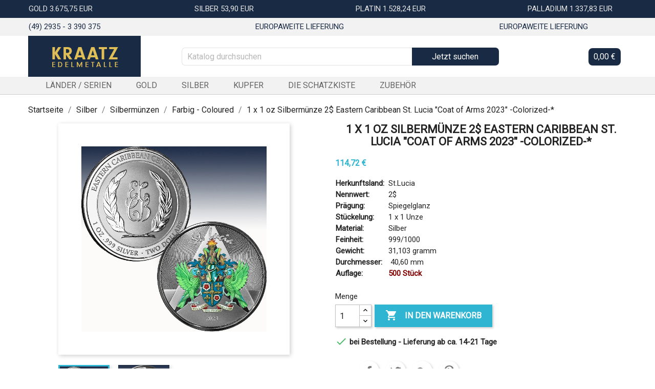

--- FILE ---
content_type: text/html; charset=utf-8
request_url: https://kraatz-edelmetalle.de/farbig-coloured/913-1-x-1-2-oz-silber-australien-bush-babies-serie-iikookaburra--2017.html
body_size: 20781
content:
<!doctype html>
<html lang="de">

  <head>
    
      
  <meta charset="utf-8">


  <meta http-equiv="x-ua-compatible" content="ie=edge">



  <link rel="canonical" href="https://kraatz-edelmetalle.de/farbig-coloured/913-1-x-1-2-oz-silber-australien-bush-babies-serie-iikookaburra--2017.html">

  <title>1 x 1 oz Silbermünze 2$ Eastern Caribbean St. Lucia &quot;Coat of Arms 2023&quot; -Colorized-*</title>
  <meta name="description" content="Herkunftsland:
 
St.Lucia
Nennwert:
 
2$
Prägung:
 
Spiegelglanz
Stückelung:
 
1 x 1 Unze
Material:
 
Silber
Feinheit:
 
999/1000
Gewicht:
 
31,103 gramm
Durchmesser:
 
 40,60 mm
Auflage:
 
500 Stück
">
  <meta name="keywords" content="">
  
  
  <link href="https://fonts.googleapis.com/css?family=Roboto&display=swap" rel="stylesheet">
  <script src="https://kit.fontawesome.com/0aef24378a.js" crossorigin="anonymous"></script>

      
                  <link rel="alternate" href="https://kraatz-edelmetalle.de/farbig-coloured/913-1-x-1-2-oz-silber-australien-bush-babies-serie-iikookaburra--2017.html" hreflang="de">
        



  <meta name="viewport" content="width=device-width, initial-scale=1">



  <link rel="icon" type="image/vnd.microsoft.icon" href="/img/favicon.ico?1580891228">
  <link rel="shortcut icon" type="image/x-icon" href="/img/favicon.ico?1580891228">



    <link rel="stylesheet" href="https://kraatz-edelmetalle.de/themes,_classic,_assets,_css,_theme.css+modules,_blockreassurance,_views,_css,_front.css+js,_jquery,_ui,_themes,_base,_minified,_jquery-ui.min.css+js,_jquery,_ui,_themes,_base,_minified,_jquery.ui.theme.min.css+modules,_ps_imageslider,_css,_homeslider.css+themes,_classic,_assets,_css,_custom.css.pagespeed.cc.c1NoI4EzF8.css" type="text/css" media="all"/>
  
  
  
  
  




  

  <script type="text/javascript">var prestashop={"cart":{"products":[],"totals":{"total":{"type":"total","label":"Gesamt","amount":0,"value":"0,00\u00a0\u20ac"},"total_including_tax":{"type":"total","label":"Gesamt (inkl. MwSt.)","amount":0,"value":"0,00\u00a0\u20ac"},"total_excluding_tax":{"type":"total","label":"Gesamtpreis o. MwSt.","amount":0,"value":"0,00\u00a0\u20ac"}},"subtotals":{"products":{"type":"products","label":"Zwischensumme","amount":0,"value":"0,00\u00a0\u20ac"},"discounts":null,"shipping":{"type":"shipping","label":"Versand","amount":0,"value":"kostenlos"},"tax":null},"products_count":0,"summary_string":"0 Artikel","vouchers":{"allowed":1,"added":[]},"discounts":[],"minimalPurchase":0,"minimalPurchaseRequired":""},"currency":{"name":"Euro","iso_code":"EUR","iso_code_num":"978","sign":"\u20ac"},"customer":{"lastname":null,"firstname":null,"email":null,"birthday":null,"newsletter":null,"newsletter_date_add":null,"optin":null,"website":null,"company":null,"siret":null,"ape":null,"is_logged":false,"gender":{"type":null,"name":null},"addresses":[]},"language":{"name":"Deutsch (German)","iso_code":"de","locale":"de-DE","language_code":"de","is_rtl":"0","date_format_lite":"d.m.Y","date_format_full":"d.m.Y H:i:s","id":1},"page":{"title":"","canonical":null,"meta":{"title":"1 x 1 oz Silberm\u00fcnze 2$ Eastern Caribbean St. Lucia \"Coat of Arms 2023\" -Colorized-*","description":"Herkunftsland:\n\u00a0\nSt.Lucia\nNennwert:\n\u00a0\n2$\nPr\u00e4gung:\n\u00a0\nSpiegelglanz\nSt\u00fcckelung:\n\u00a0\n1 x 1 Unze\nMaterial:\n\u00a0\nSilber\nFeinheit:\n\u00a0\n999\/1000\nGewicht:\n\u00a0\n31,103 gramm\nDurchmesser:\n\u00a0\n\u00a040,60 mm\nAuflage:\n\u00a0\n500 St\u00fcck\n","keywords":"","robots":"index"},"page_name":"product","body_classes":{"lang-de":true,"lang-rtl":false,"country-DE":true,"currency-EUR":true,"layout-full-width":true,"page-product":true,"tax-display-enabled":true,"product-id-913":true,"product-1 x 1 oz Silberm\u00fcnze 2$ Eastern Caribbean St. Lucia \"Coat of Arms 2023\" -Colorized-*":true,"product-id-category-78":true,"product-id-manufacturer-0":true,"product-id-supplier-0":true,"product-available-for-order":true},"admin_notifications":[]},"shop":{"name":"Kraatz Edelmetalle","logo":"\/img\/prestashop-logo-1579196222.jpg","stores_icon":"\/img\/logo_stores.png","favicon":"\/img\/favicon.ico"},"urls":{"base_url":"https:\/\/kraatz-edelmetalle.de\/","current_url":"https:\/\/kraatz-edelmetalle.de\/farbig-coloured\/913-1-x-1-2-oz-silber-australien-bush-babies-serie-iikookaburra--2017.html","shop_domain_url":"https:\/\/kraatz-edelmetalle.de","img_ps_url":"https:\/\/kraatz-edelmetalle.de\/img\/","img_cat_url":"https:\/\/kraatz-edelmetalle.de\/img\/c\/","img_lang_url":"https:\/\/kraatz-edelmetalle.de\/img\/l\/","img_prod_url":"https:\/\/kraatz-edelmetalle.de\/img\/p\/","img_manu_url":"https:\/\/kraatz-edelmetalle.de\/img\/m\/","img_sup_url":"https:\/\/kraatz-edelmetalle.de\/img\/su\/","img_ship_url":"https:\/\/kraatz-edelmetalle.de\/img\/s\/","img_store_url":"https:\/\/kraatz-edelmetalle.de\/img\/st\/","img_col_url":"https:\/\/kraatz-edelmetalle.de\/img\/co\/","img_url":"https:\/\/kraatz-edelmetalle.de\/themes\/classic\/assets\/img\/","css_url":"https:\/\/kraatz-edelmetalle.de\/themes\/classic\/assets\/css\/","js_url":"https:\/\/kraatz-edelmetalle.de\/themes\/classic\/assets\/js\/","pic_url":"https:\/\/kraatz-edelmetalle.de\/upload\/","pages":{"address":"https:\/\/kraatz-edelmetalle.de\/adresse","addresses":"https:\/\/kraatz-edelmetalle.de\/adressen","authentication":"https:\/\/kraatz-edelmetalle.de\/anmeldung","cart":"https:\/\/kraatz-edelmetalle.de\/warenkorb","category":"https:\/\/kraatz-edelmetalle.de\/index.php?controller=category","cms":"https:\/\/kraatz-edelmetalle.de\/index.php?controller=cms","contact":"https:\/\/kraatz-edelmetalle.de\/kontakt","discount":"https:\/\/kraatz-edelmetalle.de\/Rabatt","guest_tracking":"https:\/\/kraatz-edelmetalle.de\/auftragsverfolgung-gast","history":"https:\/\/kraatz-edelmetalle.de\/bestellungsverlauf","identity":"https:\/\/kraatz-edelmetalle.de\/profil","index":"https:\/\/kraatz-edelmetalle.de\/","my_account":"https:\/\/kraatz-edelmetalle.de\/mein-Konto","order_confirmation":"https:\/\/kraatz-edelmetalle.de\/bestellbestatigung","order_detail":"https:\/\/kraatz-edelmetalle.de\/index.php?controller=order-detail","order_follow":"https:\/\/kraatz-edelmetalle.de\/bestellverfolgung","order":"https:\/\/kraatz-edelmetalle.de\/Bestellung","order_return":"https:\/\/kraatz-edelmetalle.de\/index.php?controller=order-return","order_slip":"https:\/\/kraatz-edelmetalle.de\/bestellschein","pagenotfound":"https:\/\/kraatz-edelmetalle.de\/seite-nicht-gefunden","password":"https:\/\/kraatz-edelmetalle.de\/passwort-zuruecksetzen","pdf_invoice":"https:\/\/kraatz-edelmetalle.de\/index.php?controller=pdf-invoice","pdf_order_return":"https:\/\/kraatz-edelmetalle.de\/index.php?controller=pdf-order-return","pdf_order_slip":"https:\/\/kraatz-edelmetalle.de\/index.php?controller=pdf-order-slip","prices_drop":"https:\/\/kraatz-edelmetalle.de\/angebote","product":"https:\/\/kraatz-edelmetalle.de\/index.php?controller=product","search":"https:\/\/kraatz-edelmetalle.de\/suche","sitemap":"https:\/\/kraatz-edelmetalle.de\/Sitemap","stores":"https:\/\/kraatz-edelmetalle.de\/shops","supplier":"https:\/\/kraatz-edelmetalle.de\/lieferant","register":"https:\/\/kraatz-edelmetalle.de\/anmeldung?create_account=1","order_login":"https:\/\/kraatz-edelmetalle.de\/Bestellung?login=1"},"alternative_langs":{"de":"https:\/\/kraatz-edelmetalle.de\/farbig-coloured\/913-1-x-1-2-oz-silber-australien-bush-babies-serie-iikookaburra--2017.html"},"theme_assets":"\/themes\/classic\/assets\/","actions":{"logout":"https:\/\/kraatz-edelmetalle.de\/?mylogout="},"no_picture_image":{"bySize":{"small_default":{"url":"https:\/\/kraatz-edelmetalle.de\/img\/p\/de-default-small_default.jpg","width":98,"height":98},"cart_default":{"url":"https:\/\/kraatz-edelmetalle.de\/img\/p\/de-default-cart_default.jpg","width":125,"height":125},"home_default":{"url":"https:\/\/kraatz-edelmetalle.de\/img\/p\/de-default-home_default.jpg","width":250,"height":250},"medium_default":{"url":"https:\/\/kraatz-edelmetalle.de\/img\/p\/de-default-medium_default.jpg","width":452,"height":452},"large_default":{"url":"https:\/\/kraatz-edelmetalle.de\/img\/p\/de-default-large_default.jpg","width":800,"height":800}},"small":{"url":"https:\/\/kraatz-edelmetalle.de\/img\/p\/de-default-small_default.jpg","width":98,"height":98},"medium":{"url":"https:\/\/kraatz-edelmetalle.de\/img\/p\/de-default-home_default.jpg","width":250,"height":250},"large":{"url":"https:\/\/kraatz-edelmetalle.de\/img\/p\/de-default-large_default.jpg","width":800,"height":800},"legend":""}},"configuration":{"display_taxes_label":true,"is_catalog":false,"show_prices":true,"opt_in":{"partner":true},"quantity_discount":{"type":"discount","label":"Rabatt"},"voucher_enabled":1,"return_enabled":0},"field_required":[],"breadcrumb":{"links":[{"title":"Startseite","url":"https:\/\/kraatz-edelmetalle.de\/"},{"title":"Silber","url":"https:\/\/kraatz-edelmetalle.de\/205-silber"},{"title":"Silberm\u00fcnzen","url":"https:\/\/kraatz-edelmetalle.de\/15-silbermuenzen"},{"title":"Farbig - Coloured","url":"https:\/\/kraatz-edelmetalle.de\/78-farbig-coloured"},{"title":"1 x 1 oz Silberm\u00fcnze 2$ Eastern Caribbean St. Lucia \"Coat of Arms 2023\" -Colorized-*","url":"https:\/\/kraatz-edelmetalle.de\/farbig-coloured\/913-1-x-1-2-oz-silber-australien-bush-babies-serie-iikookaburra--2017.html"}],"count":5},"link":{"protocol_link":"https:\/\/","protocol_content":"https:\/\/"},"time":1765810868,"static_token":"86d720a820e4b2d14f2c9174bb22815d","token":"f6ef4f81d344988995c13ec1cc4a265a"};var psr_icon_color="#F19D76";</script>

<script>document.getElementsByName('firstname')[0].placeholder='Vorname';document.getElementsByName('lastname')[0].placeholder='Nachname';document.getElementsByName('birthday')[0].placeholder='Geburtstag';</script>



  <!-- emarketing start -->


<!-- emarketing end -->



    
  <meta property="og:type" content="product">
  <meta property="og:url" content="https://kraatz-edelmetalle.de/farbig-coloured/913-1-x-1-2-oz-silber-australien-bush-babies-serie-iikookaburra--2017.html">
  <meta property="og:title" content="1 x 1 oz Silbermünze 2$ Eastern Caribbean St. Lucia &quot;Coat of Arms 2023&quot; -Colorized-*">
  <meta property="og:site_name" content="Kraatz Edelmetalle">
  <meta property="og:description" content="Herkunftsland:
 
St.Lucia
Nennwert:
 
2$
Prägung:
 
Spiegelglanz
Stückelung:
 
1 x 1 Unze
Material:
 
Silber
Feinheit:
 
999/1000
Gewicht:
 
31,103 gramm
Durchmesser:
 
 40,60 mm
Auflage:
 
500 Stück
">
  <meta property="og:image" content="https://kraatz-edelmetalle.de/5640-large_default/1-x-1-2-oz-silber-australien-bush-babies-serie-iikookaburra-.jpg">
      <meta property="product:pretax_price:amount" content="96.4">
    <meta property="product:pretax_price:currency" content="EUR">
    <meta property="product:price:amount" content="114.72">
    <meta property="product:price:currency" content="EUR">
      <meta property="product:weight:value" content="311.000000">
  <meta property="product:weight:units" content="kg">
  
  </head>

  <body id="product" class="lang-de country-de currency-eur layout-full-width page-product tax-display-enabled product-id-913 product-1-x-1-oz-silbermunze-2-eastern-caribbean-st-lucia-coat-of-arms-2023-colorized- product-id-category-78 product-id-manufacturer-0 product-id-supplier-0 product-available-for-order">

    
      
    

    <main>
      
              

      <header id="header">
        
          

  <div class="header-banner full-width">
    
		<ul id="preis-banner">
<li>Gold 3.675,75 Eur</li><li>Silber 53,90 Eur</li><li>Platin 1.528,24 Eur</li><li>Palladium 1.337,83 Eur</li>
 
 
 
 
 
		</ul>
  </div>



	<div class="header-contact full-width">
		<ul id="kontakt-banner">
			<li><i class="fas fa-phone"></i> (49) 2935 - 3 390 375</li>
			<li><i class="fas fa-phone"></i> Europaweite Lieferung</li>
			<li><i class="fas fa-phone"></i> Europaweite Lieferung</li>
		</ul>
	</div>



  <nav class="header-nav">
    <div class="container">
      <div class="row">
        <div class="hidden-sm-down">
          <div class="col-md-5 col-xs-12">
            			<div class="col-md-2 hidden-sm-down" id="_desktop_logo">
                            <a href="https://kraatz-edelmetalle.de/">
                  <img class="logo img-responsive top-logo" src="[data-uri]" alt="Kraatz Edelmetalle">
                </a>
            			</div>
			<div class="searchbar header-search desktop-search">
				<!-- Block search module TOP -->
<div id="search_widget" class="search-widget" data-search-controller-url="//kraatz-edelmetalle.de/suche">
	<form method="get" action="//kraatz-edelmetalle.de/suche" class="form-search-head">
		<input type="hidden" name="controller" value="search">
		<input class="input-search-head" type="text" name="s" value="" placeholder="Katalog durchsuchen" aria-label="Suche">
		<button type="submit" class="suchbutton button-search-head">
			Jetzt suchen
			<!-- <i class="material-icons search">&#xE8B6;</i> -->
      <span class="hidden-xl-down">Suche</span>
		</button>
	</form>
</div>
<!-- /Block search module TOP -->

			</div>
			<div class="navigation">
				
			</div>
          </div>
          <div class="col-md-7 right-nav">
              <div id="_desktop_user_info">
  <div class="user-info">
          <a href="https://kraatz-edelmetalle.de/mein-Konto" title="Anmelden zu Ihrem Kundenbereich" rel="nofollow">
        <i class="fas fa-user log-profile"></i>
        <span class="hidden-sm-down">Anmelden</span>
      </a>
      </div>
</div>
<div id="_desktop_cart">
  <div class="blockcart cart-preview inactive" data-refresh-url="//kraatz-edelmetalle.de/module/ps_shoppingcart/ajax">
    <div class="header">
              <i class="fas fa-shopping-basket"></i>
        <span class="cart-products-count">0,00 €</span>
          </div>
  </div>
</div>

          </div>
        </div>
        <div class="hidden-md-up text-sm-center mobile">
			<div class="top-logo" id="_mobile_logo"></div>
			<div class="middle-field"></div>
			<div class="float-xs-right" id="_mobile_user_info"></div>
			<div class="float-xs-right" id="_mobile_cart"></div>
			<div class="float-xs-left" id="menu-icon">
				<i class="material-icons d-inline">&#xE5D2;</i>
			</div>
			<div class="clearfix"></div>
        </div>
      </div>
    </div>
  </nav>



  <div class="header-banner mobile-width">
    
		<ul id="preis-banner">
<li>Gold 3.675,75 Eur</li><li>Silber 53,90 Eur</li><li>Platin 1.528,24 Eur</li><li>Palladium 1.337,83 Eur</li>
 
 
			<li>SILBER 15,39 EUR</li>
			<li>PLATIN 853,48 EUR</li>
		</ul>
  </div>



  <div class="header-top">
    <div class="container">
       <div class="row">
        <div class="col-md-10 col-sm-12 position-static">
          

<div class="menu js-top-menu position-static hidden-sm-down" id="_desktop_top_menu">
    
          <ul class="top-menu" id="top-menu" data-depth="0">
                    <li class="category" id="category-208">
                          <a class="dropdown-item" href="https://kraatz-edelmetalle.de/208-laender-serien" data-depth="0">
                                                                      <span class="float-xs-right hidden-md-up">
                    <span data-target="#top_sub_menu_43453" data-toggle="collapse" class="navbar-toggler collapse-icons">
                      <i class="material-icons add">&#xE313;</i>
                      <i class="material-icons remove">&#xE316;</i>
                    </span>
                  </span>
                                Länder / Serien
              </a>
                            <div class="popover sub-menu js-sub-menu collapse" id="top_sub_menu_43453">
                
          <ul class="top-menu" data-depth="1">
                    <li class="category" id="category-213">
                          <a class="dropdown-item dropdown-submenu" href="https://kraatz-edelmetalle.de/213-australien" data-depth="1">
                                                                      <span class="float-xs-right hidden-md-up">
                    <span data-target="#top_sub_menu_74320" data-toggle="collapse" class="navbar-toggler collapse-icons">
                      <i class="material-icons add">&#xE313;</i>
                      <i class="material-icons remove">&#xE316;</i>
                    </span>
                  </span>
                                Australien
              </a>
                            <div class="collapse" id="top_sub_menu_74320">
                
          <ul class="top-menu" data-depth="2">
                    <li class="category" id="category-152">
                          <a class="dropdown-item" href="https://kraatz-edelmetalle.de/152-australian-perth-mint" data-depth="2">
                                                                      <span class="float-xs-right hidden-md-up">
                    <span data-target="#top_sub_menu_52102" data-toggle="collapse" class="navbar-toggler collapse-icons">
                      <i class="material-icons add">&#xE313;</i>
                      <i class="material-icons remove">&#xE316;</i>
                    </span>
                  </span>
                                Australian - Perth Mint 
              </a>
                            <div class="collapse" id="top_sub_menu_52102">
                
          <ul class="top-menu" data-depth="3">
                    <li class="category" id="category-239">
                          <a class="dropdown-item" href="https://kraatz-edelmetalle.de/239-opal-serie" data-depth="3">
                                OPAL - Serie
              </a>
                          </li>
                    <li class="category" id="category-77">
                          <a class="dropdown-item" href="https://kraatz-edelmetalle.de/77-kookaburra-motive" data-depth="3">
                                Kookaburra - Motive
              </a>
                          </li>
                    <li class="category" id="category-76">
                          <a class="dropdown-item" href="https://kraatz-edelmetalle.de/76-koala-motive" data-depth="3">
                                KOALA - Motive
              </a>
                          </li>
              </ul>
    
              </div>
                          </li>
                    <li class="category" id="category-154">
                          <a class="dropdown-item" href="https://kraatz-edelmetalle.de/154-australian-tuvalu" data-depth="2">
                                                                      <span class="float-xs-right hidden-md-up">
                    <span data-target="#top_sub_menu_15681" data-toggle="collapse" class="navbar-toggler collapse-icons">
                      <i class="material-icons add">&#xE313;</i>
                      <i class="material-icons remove">&#xE316;</i>
                    </span>
                  </span>
                                Australian Tuvalu
              </a>
                            <div class="collapse" id="top_sub_menu_15681">
                
          <ul class="top-menu" data-depth="3">
                    <li class="category" id="category-306">
                          <a class="dropdown-item" href="https://kraatz-edelmetalle.de/306-gods-of-olympus" data-depth="3">
                                Gods of Olympus
              </a>
                          </li>
              </ul>
    
              </div>
                          </li>
                    <li class="category" id="category-155">
                          <a class="dropdown-item" href="https://kraatz-edelmetalle.de/155-australian-royal-mint" data-depth="2">
                                Australian -Royal Mint
              </a>
                          </li>
                    <li class="category" id="category-14">
                          <a class="dropdown-item" href="https://kraatz-edelmetalle.de/14-lunar-ii-iii-silber" data-depth="2">
                                                                      <span class="float-xs-right hidden-md-up">
                    <span data-target="#top_sub_menu_60925" data-toggle="collapse" class="navbar-toggler collapse-icons">
                      <i class="material-icons add">&#xE313;</i>
                      <i class="material-icons remove">&#xE316;</i>
                    </span>
                  </span>
                                Lunar II + III Silber
              </a>
                            <div class="collapse" id="top_sub_menu_60925">
                
          <ul class="top-menu" data-depth="3">
                    <li class="category" id="category-246">
                          <a class="dropdown-item" href="https://kraatz-edelmetalle.de/246-lunar-ii-silber" data-depth="3">
                                Lunar II Silber
              </a>
                          </li>
                    <li class="category" id="category-56">
                          <a class="dropdown-item" href="https://kraatz-edelmetalle.de/56-lunar-iii-silber" data-depth="3">
                                Lunar III - Silber
              </a>
                          </li>
              </ul>
    
              </div>
                          </li>
                    <li class="category" id="category-13">
                          <a class="dropdown-item" href="https://kraatz-edelmetalle.de/13-lunar-i-ii-iii-gold" data-depth="2">
                                                                      <span class="float-xs-right hidden-md-up">
                    <span data-target="#top_sub_menu_19034" data-toggle="collapse" class="navbar-toggler collapse-icons">
                      <i class="material-icons add">&#xE313;</i>
                      <i class="material-icons remove">&#xE316;</i>
                    </span>
                  </span>
                                Lunar I + II + III Gold
              </a>
                            <div class="collapse" id="top_sub_menu_19034">
                
          <ul class="top-menu" data-depth="3">
                    <li class="category" id="category-54">
                          <a class="dropdown-item" href="https://kraatz-edelmetalle.de/54-lunar-iii-gold" data-depth="3">
                                Lunar III Gold
              </a>
                          </li>
                    <li class="category" id="category-217">
                          <a class="dropdown-item" href="https://kraatz-edelmetalle.de/217-lunar-ii-gold" data-depth="3">
                                Lunar II Gold
              </a>
                          </li>
                    <li class="category" id="category-218">
                          <a class="dropdown-item" href="https://kraatz-edelmetalle.de/218-lunar-i-gold" data-depth="3">
                                Lunar I Gold
              </a>
                          </li>
              </ul>
    
              </div>
                          </li>
              </ul>
    
              </div>
                          </li>
                    <li class="category" id="category-151">
                          <a class="dropdown-item dropdown-submenu" href="https://kraatz-edelmetalle.de/151-amerika-us-mint" data-depth="1">
                                                                      <span class="float-xs-right hidden-md-up">
                    <span data-target="#top_sub_menu_83315" data-toggle="collapse" class="navbar-toggler collapse-icons">
                      <i class="material-icons add">&#xE313;</i>
                      <i class="material-icons remove">&#xE316;</i>
                    </span>
                  </span>
                                Amerika - US Mint
              </a>
                            <div class="collapse" id="top_sub_menu_83315">
                
          <ul class="top-menu" data-depth="2">
                    <li class="category" id="category-27">
                          <a class="dropdown-item" href="https://kraatz-edelmetalle.de/27-scottsdale-silver-gold" data-depth="2">
                                                                      <span class="float-xs-right hidden-md-up">
                    <span data-target="#top_sub_menu_21613" data-toggle="collapse" class="navbar-toggler collapse-icons">
                      <i class="material-icons add">&#xE313;</i>
                      <i class="material-icons remove">&#xE316;</i>
                    </span>
                  </span>
                                Scottsdale Silver &amp; Gold
              </a>
                            <div class="collapse" id="top_sub_menu_21613">
                
          <ul class="top-menu" data-depth="3">
                    <li class="category" id="category-266">
                          <a class="dropdown-item" href="https://kraatz-edelmetalle.de/266-alien-coin-series" data-depth="3">
                                Alien Coin Series
              </a>
                          </li>
                    <li class="category" id="category-255">
                          <a class="dropdown-item" href="https://kraatz-edelmetalle.de/255-aegyptische-reliquien-serie" data-depth="3">
                                Ägyptische Reliquien Serie
              </a>
                          </li>
                    <li class="category" id="category-298">
                          <a class="dropdown-item" href="https://kraatz-edelmetalle.de/298-cayman-islands-sea-life" data-depth="3">
                                Cayman Islands - Sea Life
              </a>
                          </li>
                    <li class="category" id="category-241">
                          <a class="dropdown-item" href="https://kraatz-edelmetalle.de/241-eastern-caribbean-8-seventh-issue" data-depth="3">
                                Eastern Caribbean 8 - Seventh Issue
              </a>
                          </li>
                    <li class="category" id="category-286">
                          <a class="dropdown-item" href="https://kraatz-edelmetalle.de/286-eastern-caribbean-8-sixth-issue" data-depth="3">
                                Eastern Caribbean 8 - Sixth Issue
              </a>
                          </li>
                    <li class="category" id="category-265">
                          <a class="dropdown-item" href="https://kraatz-edelmetalle.de/265-eastern-caribbean-8-fifth-issue" data-depth="3">
                                Eastern Caribbean 8 - Fifth Issue
              </a>
                          </li>
                    <li class="category" id="category-258">
                          <a class="dropdown-item" href="https://kraatz-edelmetalle.de/258-eastern-caribbean-8-fourth-issue" data-depth="3">
                                Eastern Caribbean 8 - Fourth Issue
              </a>
                          </li>
                    <li class="category" id="category-221">
                          <a class="dropdown-item" href="https://kraatz-edelmetalle.de/221-eastern-caribbean-8-third-issue" data-depth="3">
                                Eastern Caribbean 8 - Third Issue
              </a>
                          </li>
                    <li class="category" id="category-179">
                          <a class="dropdown-item" href="https://kraatz-edelmetalle.de/179-eastern-caribbean-8-second-issue" data-depth="3">
                                Eastern Caribbean 8 - Second Issue
              </a>
                          </li>
                    <li class="category" id="category-178">
                          <a class="dropdown-item" href="https://kraatz-edelmetalle.de/178-eastern-caribbean-8-first-issue" data-depth="3">
                                Eastern Caribbean 8 - First Issue
              </a>
                          </li>
                    <li class="category" id="category-212">
                          <a class="dropdown-item" href="https://kraatz-edelmetalle.de/212-congo-silverback-gorilla" data-depth="3">
                                Congo - Silverback Gorilla
              </a>
                          </li>
                    <li class="category" id="category-259">
                          <a class="dropdown-item" href="https://kraatz-edelmetalle.de/259-grenada-coin-program" data-depth="3">
                                Grenada Coin Program
              </a>
                          </li>
                    <li class="category" id="category-245">
                          <a class="dropdown-item" href="https://kraatz-edelmetalle.de/245-samoa-seahorse-mermaid" data-depth="3">
                                                                      <span class="float-xs-right hidden-md-up">
                    <span data-target="#top_sub_menu_26273" data-toggle="collapse" class="navbar-toggler collapse-icons">
                      <i class="material-icons add">&#xE313;</i>
                      <i class="material-icons remove">&#xE316;</i>
                    </span>
                  </span>
                                Samoa  - Seahorse - Mermaid
              </a>
                            <div class="collapse" id="top_sub_menu_26273">
                
          <ul class="top-menu" data-depth="4">
                    <li class="category" id="category-307">
                          <a class="dropdown-item" href="https://kraatz-edelmetalle.de/307-momotaro-japanese-legends-series" data-depth="4">
                                Momotaro: Japanese Legends Series
              </a>
                          </li>
              </ul>
    
              </div>
                          </li>
              </ul>
    
              </div>
                          </li>
                    <li class="category" id="category-67">
                          <a class="dropdown-item" href="https://kraatz-edelmetalle.de/67-american-eagle-motive" data-depth="2">
                                American Eagle - Motive
              </a>
                          </li>
              </ul>
    
              </div>
                          </li>
                    <li class="category" id="category-158">
                          <a class="dropdown-item dropdown-submenu" href="https://kraatz-edelmetalle.de/158-canada-royal-canadian-mint" data-depth="1">
                                                                      <span class="float-xs-right hidden-md-up">
                    <span data-target="#top_sub_menu_41416" data-toggle="collapse" class="navbar-toggler collapse-icons">
                      <i class="material-icons add">&#xE313;</i>
                      <i class="material-icons remove">&#xE316;</i>
                    </span>
                  </span>
                                CANADA - Royal Canadian Mint 
              </a>
                            <div class="collapse" id="top_sub_menu_41416">
                
          <ul class="top-menu" data-depth="2">
                    <li class="category" id="category-40">
                          <a class="dropdown-item" href="https://kraatz-edelmetalle.de/40-serie-call-the-wild" data-depth="2">
                                Serie - Call the Wild
              </a>
                          </li>
                    <li class="category" id="category-80">
                          <a class="dropdown-item" href="https://kraatz-edelmetalle.de/80-maple-leaf-motive" data-depth="2">
                                Maple Leaf - Motive
              </a>
                          </li>
                    <li class="category" id="category-252">
                          <a class="dropdown-item" href="https://kraatz-edelmetalle.de/252-unser-sonnensystem-universum" data-depth="2">
                                Unser Sonnensystem - Universum
              </a>
                          </li>
              </ul>
    
              </div>
                          </li>
                    <li class="category" id="category-69">
                          <a class="dropdown-item dropdown-submenu" href="https://kraatz-edelmetalle.de/69-great-britain-grossbritannien" data-depth="1">
                                                                      <span class="float-xs-right hidden-md-up">
                    <span data-target="#top_sub_menu_93915" data-toggle="collapse" class="navbar-toggler collapse-icons">
                      <i class="material-icons add">&#xE313;</i>
                      <i class="material-icons remove">&#xE316;</i>
                    </span>
                  </span>
                                Great Britain - Großbritannien
              </a>
                            <div class="collapse" id="top_sub_menu_93915">
                
          <ul class="top-menu" data-depth="2">
                    <li class="category" id="category-268">
                          <a class="dropdown-item" href="https://kraatz-edelmetalle.de/268-britannia-motive" data-depth="2">
                                Britannia Motive
              </a>
                          </li>
                    <li class="category" id="category-261">
                          <a class="dropdown-item" href="https://kraatz-edelmetalle.de/261-the-tudor-beasts-series" data-depth="2">
                                The Tudor Beasts Series
              </a>
                          </li>
                    <li class="category" id="category-31">
                          <a class="dropdown-item" href="https://kraatz-edelmetalle.de/31-the-queen-s-beasts-series" data-depth="2">
                                The Queen&#039;s Beasts Series
              </a>
                          </li>
                    <li class="category" id="category-225">
                          <a class="dropdown-item" href="https://kraatz-edelmetalle.de/225-sovereign-pound" data-depth="2">
                                Sovereign - Pound
              </a>
                          </li>
                    <li class="category" id="category-253">
                          <a class="dropdown-item" href="https://kraatz-edelmetalle.de/253-myths-and-legends-series" data-depth="2">
                                Myths and Legends series
              </a>
                          </li>
              </ul>
    
              </div>
                          </li>
                    <li class="category" id="category-29">
                          <a class="dropdown-item dropdown-submenu" href="https://kraatz-edelmetalle.de/29-somalia-elefant" data-depth="1">
                                                                      <span class="float-xs-right hidden-md-up">
                    <span data-target="#top_sub_menu_73537" data-toggle="collapse" class="navbar-toggler collapse-icons">
                      <i class="material-icons add">&#xE313;</i>
                      <i class="material-icons remove">&#xE316;</i>
                    </span>
                  </span>
                                Somalia Elefant
              </a>
                            <div class="collapse" id="top_sub_menu_73537">
                
          <ul class="top-menu" data-depth="2">
                    <li class="category" id="category-177">
                          <a class="dropdown-item" href="https://kraatz-edelmetalle.de/177-wildlife-leopard-series" data-depth="2">
                                Wildlife Leopard Series
              </a>
                          </li>
                    <li class="category" id="category-249">
                          <a class="dropdown-item" href="https://kraatz-edelmetalle.de/249-elefantensammlung" data-depth="2">
                                Elefantensammlung
              </a>
                          </li>
                    <li class="category" id="category-251">
                          <a class="dropdown-item" href="https://kraatz-edelmetalle.de/251-african-monkey" data-depth="2">
                                African Monkey
              </a>
                          </li>
              </ul>
    
              </div>
                          </li>
                    <li class="category" id="category-175">
                          <a class="dropdown-item dropdown-submenu" href="https://kraatz-edelmetalle.de/175-suedafrika" data-depth="1">
                                Südafrika
              </a>
                          </li>
                    <li class="category" id="category-157">
                          <a class="dropdown-item dropdown-submenu" href="https://kraatz-edelmetalle.de/157-barbados" data-depth="1">
                                                                      <span class="float-xs-right hidden-md-up">
                    <span data-target="#top_sub_menu_75395" data-toggle="collapse" class="navbar-toggler collapse-icons">
                      <i class="material-icons add">&#xE313;</i>
                      <i class="material-icons remove">&#xE316;</i>
                    </span>
                  </span>
                                Barbados
              </a>
                            <div class="collapse" id="top_sub_menu_75395">
                
          <ul class="top-menu" data-depth="2">
                    <li class="category" id="category-244">
                          <a class="dropdown-item" href="https://kraatz-edelmetalle.de/244-trident-serie" data-depth="2">
                                Trident Serie
              </a>
                          </li>
              </ul>
    
              </div>
                          </li>
                    <li class="category" id="category-168">
                          <a class="dropdown-item dropdown-submenu" href="https://kraatz-edelmetalle.de/168-new-zealand-neuseeland-niue-tokelau" data-depth="1">
                                                                      <span class="float-xs-right hidden-md-up">
                    <span data-target="#top_sub_menu_87756" data-toggle="collapse" class="navbar-toggler collapse-icons">
                      <i class="material-icons add">&#xE313;</i>
                      <i class="material-icons remove">&#xE316;</i>
                    </span>
                  </span>
                                New Zealand - Neuseeland - NIUE - Tokelau
              </a>
                            <div class="collapse" id="top_sub_menu_87756">
                
          <ul class="top-menu" data-depth="2">
                    <li class="category" id="category-214">
                          <a class="dropdown-item" href="https://kraatz-edelmetalle.de/214-star-wars" data-depth="2">
                                Star Wars
              </a>
                          </li>
                    <li class="category" id="category-222">
                          <a class="dropdown-item" href="https://kraatz-edelmetalle.de/222-territory-of-tokelau" data-depth="2">
                                Territory of Tokelau
              </a>
                          </li>
                    <li class="category" id="category-256">
                          <a class="dropdown-item" href="https://kraatz-edelmetalle.de/256-lord-of-the-rings-fellowship-series" data-depth="2">
                                Lord of the Rings - Fellowship series
              </a>
                          </li>
                    <li class="category" id="category-257">
                          <a class="dropdown-item" href="https://kraatz-edelmetalle.de/257-hawksbill-turtle-fiji-taku" data-depth="2">
                                Hawksbill Turtle - Fiji Taku
              </a>
                          </li>
              </ul>
    
              </div>
                          </li>
                    <li class="category" id="category-176">
                          <a class="dropdown-item dropdown-submenu" href="https://kraatz-edelmetalle.de/176-south-korea-suedkorea" data-depth="1">
                                                                      <span class="float-xs-right hidden-md-up">
                    <span data-target="#top_sub_menu_10734" data-toggle="collapse" class="navbar-toggler collapse-icons">
                      <i class="material-icons add">&#xE313;</i>
                      <i class="material-icons remove">&#xE316;</i>
                    </span>
                  </span>
                                South Korea - Südkorea
              </a>
                            <div class="collapse" id="top_sub_menu_10734">
                
          <ul class="top-menu" data-depth="2">
                    <li class="category" id="category-26">
                          <a class="dropdown-item" href="https://kraatz-edelmetalle.de/26-chiwoo-cheonwang" data-depth="2">
                                Chiwoo Cheonwang
              </a>
                          </li>
                    <li class="category" id="category-305">
                          <a class="dropdown-item" href="https://kraatz-edelmetalle.de/305-zizin" data-depth="2">
                                ZI:ZIN
              </a>
                          </li>
              </ul>
    
              </div>
                          </li>
                    <li class="category" id="category-81">
                          <a class="dropdown-item dropdown-submenu" href="https://kraatz-edelmetalle.de/81-ruanda-serien" data-depth="1">
                                                                      <span class="float-xs-right hidden-md-up">
                    <span data-target="#top_sub_menu_95035" data-toggle="collapse" class="navbar-toggler collapse-icons">
                      <i class="material-icons add">&#xE313;</i>
                      <i class="material-icons remove">&#xE316;</i>
                    </span>
                  </span>
                                RUANDA - Serien
              </a>
                            <div class="collapse" id="top_sub_menu_95035">
                
          <ul class="top-menu" data-depth="2">
                    <li class="category" id="category-215">
                          <a class="dropdown-item" href="https://kraatz-edelmetalle.de/215-nautical-ounce" data-depth="2">
                                Nautical Ounce
              </a>
                          </li>
                    <li class="category" id="category-216">
                          <a class="dropdown-item" href="https://kraatz-edelmetalle.de/216-lunar-serie" data-depth="2">
                                Lunar Serie
              </a>
                          </li>
                    <li class="category" id="category-243">
                          <a class="dropdown-item" href="https://kraatz-edelmetalle.de/243-ruanda" data-depth="2">
                                Ruanda
              </a>
                          </li>
              </ul>
    
              </div>
                          </li>
                    <li class="category" id="category-159">
                          <a class="dropdown-item dropdown-submenu" href="https://kraatz-edelmetalle.de/159-china-motive" data-depth="1">
                                CHINA Motive
              </a>
                          </li>
                    <li class="category" id="category-55">
                          <a class="dropdown-item dropdown-submenu" href="https://kraatz-edelmetalle.de/55-lunar-somaliland" data-depth="1">
                                Lunar - Somaliland
              </a>
                          </li>
                    <li class="category" id="category-68">
                          <a class="dropdown-item dropdown-submenu" href="https://kraatz-edelmetalle.de/68-armenien-arche-noah" data-depth="1">
                                Armenien - Arche Noah
              </a>
                          </li>
                    <li class="category" id="category-73">
                          <a class="dropdown-item dropdown-submenu" href="https://kraatz-edelmetalle.de/73-cook-islands-motiv-bounty" data-depth="1">
                                Cook Islands - Motiv Bounty
              </a>
                          </li>
                    <li class="category" id="category-166">
                          <a class="dropdown-item dropdown-submenu" href="https://kraatz-edelmetalle.de/166-mexico" data-depth="1">
                                                                      <span class="float-xs-right hidden-md-up">
                    <span data-target="#top_sub_menu_9181" data-toggle="collapse" class="navbar-toggler collapse-icons">
                      <i class="material-icons add">&#xE313;</i>
                      <i class="material-icons remove">&#xE316;</i>
                    </span>
                  </span>
                                MEXICO
              </a>
                            <div class="collapse" id="top_sub_menu_9181">
                
          <ul class="top-menu" data-depth="2">
                    <li class="category" id="category-79">
                          <a class="dropdown-item" href="https://kraatz-edelmetalle.de/79-libertad-mexico-siegesgoettin" data-depth="2">
                                Libertad Mexico &quot;Siegesgöttin&quot;
              </a>
                          </li>
              </ul>
    
              </div>
                          </li>
                    <li class="category" id="category-235">
                          <a class="dropdown-item dropdown-submenu" href="https://kraatz-edelmetalle.de/235-kambodscha" data-depth="1">
                                Kambodscha 
              </a>
                          </li>
                    <li class="category" id="category-236">
                          <a class="dropdown-item dropdown-submenu" href="https://kraatz-edelmetalle.de/236-gibraltar" data-depth="1">
                                Gibraltar
              </a>
                          </li>
                    <li class="category" id="category-237">
                          <a class="dropdown-item dropdown-submenu" href="https://kraatz-edelmetalle.de/237-sierra-leone" data-depth="1">
                                                                      <span class="float-xs-right hidden-md-up">
                    <span data-target="#top_sub_menu_72398" data-toggle="collapse" class="navbar-toggler collapse-icons">
                      <i class="material-icons add">&#xE313;</i>
                      <i class="material-icons remove">&#xE316;</i>
                    </span>
                  </span>
                                Sierra Leone
              </a>
                            <div class="collapse" id="top_sub_menu_72398">
                
          <ul class="top-menu" data-depth="2">
                    <li class="category" id="category-190">
                          <a class="dropdown-item" href="https://kraatz-edelmetalle.de/190-egyptian-gods-series" data-depth="2">
                                Egyptian Gods Series
              </a>
                          </li>
              </ul>
    
              </div>
                          </li>
                    <li class="category" id="category-173">
                          <a class="dropdown-item dropdown-submenu" href="https://kraatz-edelmetalle.de/173-samoa" data-depth="1">
                                Samoa
              </a>
                          </li>
                    <li class="category" id="category-170">
                          <a class="dropdown-item dropdown-submenu" href="https://kraatz-edelmetalle.de/170-republic-of-chad" data-depth="1">
                                                                      <span class="float-xs-right hidden-md-up">
                    <span data-target="#top_sub_menu_98927" data-toggle="collapse" class="navbar-toggler collapse-icons">
                      <i class="material-icons add">&#xE313;</i>
                      <i class="material-icons remove">&#xE316;</i>
                    </span>
                  </span>
                                Republic of Chad
              </a>
                            <div class="collapse" id="top_sub_menu_98927">
                
          <ul class="top-menu" data-depth="2">
                    <li class="category" id="category-260">
                          <a class="dropdown-item" href="https://kraatz-edelmetalle.de/260-mandala-series" data-depth="2">
                                Mandala Series
              </a>
                          </li>
              </ul>
    
              </div>
                          </li>
                    <li class="category" id="category-254">
                          <a class="dropdown-item dropdown-submenu" href="https://kraatz-edelmetalle.de/254-medieval-legends" data-depth="1">
                                Medieval Legends
              </a>
                          </li>
                    <li class="category" id="category-203">
                          <a class="dropdown-item dropdown-submenu" href="https://kraatz-edelmetalle.de/203-rep-of-gabon" data-depth="1">
                                Rep. of Gabon
              </a>
                          </li>
                    <li class="category" id="category-165">
                          <a class="dropdown-item dropdown-submenu" href="https://kraatz-edelmetalle.de/165-kamerun-cameroon" data-depth="1">
                                Kamerun - Cameroon
              </a>
                          </li>
                    <li class="category" id="category-83">
                          <a class="dropdown-item dropdown-submenu" href="https://kraatz-edelmetalle.de/83-singapur-mint-of-mk" data-depth="1">
                                Singapur - Mint of MK
              </a>
                          </li>
                    <li class="category" id="category-171">
                          <a class="dropdown-item dropdown-submenu" href="https://kraatz-edelmetalle.de/171-rep-of-ghana" data-depth="1">
                                                                      <span class="float-xs-right hidden-md-up">
                    <span data-target="#top_sub_menu_77418" data-toggle="collapse" class="navbar-toggler collapse-icons">
                      <i class="material-icons add">&#xE313;</i>
                      <i class="material-icons remove">&#xE316;</i>
                    </span>
                  </span>
                                Rep. of Ghana
              </a>
                            <div class="collapse" id="top_sub_menu_77418">
                
          <ul class="top-menu" data-depth="2">
                    <li class="category" id="category-24">
                          <a class="dropdown-item" href="https://kraatz-edelmetalle.de/24-giganten-der-eiszeit-giants-of-the-ice-age" data-depth="2">
                                Giganten der Eiszeit - Giants of the Ice Age
              </a>
                          </li>
              </ul>
    
              </div>
                          </li>
                    <li class="category" id="category-75">
                          <a class="dropdown-item dropdown-submenu" href="https://kraatz-edelmetalle.de/75-rep-of-congo" data-depth="1">
                                                                      <span class="float-xs-right hidden-md-up">
                    <span data-target="#top_sub_menu_7762" data-toggle="collapse" class="navbar-toggler collapse-icons">
                      <i class="material-icons add">&#xE313;</i>
                      <i class="material-icons remove">&#xE316;</i>
                    </span>
                  </span>
                                Rep. of Congo
              </a>
                            <div class="collapse" id="top_sub_menu_7762">
                
          <ul class="top-menu" data-depth="2">
                    <li class="category" id="category-28">
                          <a class="dropdown-item" href="https://kraatz-edelmetalle.de/28-serie-world-s-wildlife" data-depth="2">
                                SERIE World&#039;s Wildlife
              </a>
                          </li>
              </ul>
    
              </div>
                          </li>
                    <li class="category" id="category-41">
                          <a class="dropdown-item dropdown-submenu" href="https://kraatz-edelmetalle.de/41-oesterreich-austria" data-depth="1">
                                                                      <span class="float-xs-right hidden-md-up">
                    <span data-target="#top_sub_menu_2272" data-toggle="collapse" class="navbar-toggler collapse-icons">
                      <i class="material-icons add">&#xE313;</i>
                      <i class="material-icons remove">&#xE316;</i>
                    </span>
                  </span>
                                Österreich - Austria
              </a>
                            <div class="collapse" id="top_sub_menu_2272">
                
          <ul class="top-menu" data-depth="2">
                    <li class="category" id="category-85">
                          <a class="dropdown-item" href="https://kraatz-edelmetalle.de/85-wiener-philharmoniker-motive" data-depth="2">
                                Wiener Philharmoniker - Motive
              </a>
                          </li>
              </ul>
    
              </div>
                          </li>
                    <li class="category" id="category-167">
                          <a class="dropdown-item dropdown-submenu" href="https://kraatz-edelmetalle.de/167-saint-helena" data-depth="1">
                                Saint Helena
              </a>
                          </li>
                    <li class="category" id="category-92">
                          <a class="dropdown-item dropdown-submenu" href="https://kraatz-edelmetalle.de/92-germania-mint" data-depth="1">
                                Germania Mint
              </a>
                          </li>
              </ul>
    
              </div>
                          </li>
                    <li class="category" id="category-204">
                          <a class="dropdown-item" href="https://kraatz-edelmetalle.de/204-gold" data-depth="0">
                                                                      <span class="float-xs-right hidden-md-up">
                    <span data-target="#top_sub_menu_22032" data-toggle="collapse" class="navbar-toggler collapse-icons">
                      <i class="material-icons add">&#xE313;</i>
                      <i class="material-icons remove">&#xE316;</i>
                    </span>
                  </span>
                                Gold
              </a>
                            <div class="popover sub-menu js-sub-menu collapse" id="top_sub_menu_22032">
                
          <ul class="top-menu" data-depth="1">
                    <li class="category" id="category-10">
                          <a class="dropdown-item dropdown-submenu" href="https://kraatz-edelmetalle.de/10-goldmuenzen" data-depth="1">
                                                                      <span class="float-xs-right hidden-md-up">
                    <span data-target="#top_sub_menu_68500" data-toggle="collapse" class="navbar-toggler collapse-icons">
                      <i class="material-icons add">&#xE313;</i>
                      <i class="material-icons remove">&#xE316;</i>
                    </span>
                  </span>
                                Goldmünzen
              </a>
                            <div class="collapse" id="top_sub_menu_68500">
                
          <ul class="top-menu" data-depth="2">
                    <li class="category" id="category-33">
                          <a class="dropdown-item" href="https://kraatz-edelmetalle.de/33-1-oz-2-oz" data-depth="2">
                                1 Oz + 2 Oz
              </a>
                          </li>
                    <li class="category" id="category-34">
                          <a class="dropdown-item" href="https://kraatz-edelmetalle.de/34-12-oz-15-gramm" data-depth="2">
                                1/2 Oz - 15 Gramm
              </a>
                          </li>
                    <li class="category" id="category-35">
                          <a class="dropdown-item" href="https://kraatz-edelmetalle.de/35-14-oz-8-gramm" data-depth="2">
                                1/4 Oz - 8 Gramm
              </a>
                          </li>
                    <li class="category" id="category-36">
                          <a class="dropdown-item" href="https://kraatz-edelmetalle.de/36-110-oz-3-gramm" data-depth="2">
                                1/10 Oz - 3 Gramm
              </a>
                          </li>
                    <li class="category" id="category-37">
                          <a class="dropdown-item" href="https://kraatz-edelmetalle.de/37-120-oz-1-gramm" data-depth="2">
                                1/20 Oz - 1 Gramm
              </a>
                          </li>
                    <li class="category" id="category-38">
                          <a class="dropdown-item" href="https://kraatz-edelmetalle.de/38-125-oz-150-oz-05g" data-depth="2">
                                1/25 Oz / 1/50 Oz / 0,5g
              </a>
                          </li>
              </ul>
    
              </div>
                          </li>
                    <li class="category" id="category-12">
                          <a class="dropdown-item dropdown-submenu" href="https://kraatz-edelmetalle.de/12-goldbarren" data-depth="1">
                                                                      <span class="float-xs-right hidden-md-up">
                    <span data-target="#top_sub_menu_46545" data-toggle="collapse" class="navbar-toggler collapse-icons">
                      <i class="material-icons add">&#xE313;</i>
                      <i class="material-icons remove">&#xE316;</i>
                    </span>
                  </span>
                                Goldbarren
              </a>
                            <div class="collapse" id="top_sub_menu_46545">
                
          <ul class="top-menu" data-depth="2">
                    <li class="category" id="category-43">
                          <a class="dropdown-item" href="https://kraatz-edelmetalle.de/43-goldbarren-1g" data-depth="2">
                                Goldbarren 1g
              </a>
                          </li>
                    <li class="category" id="category-44">
                          <a class="dropdown-item" href="https://kraatz-edelmetalle.de/44-goldbarren-2g" data-depth="2">
                                Goldbarren 2g
              </a>
                          </li>
                    <li class="category" id="category-45">
                          <a class="dropdown-item" href="https://kraatz-edelmetalle.de/45-goldbarren-25g" data-depth="2">
                                Goldbarren 2,5g
              </a>
                          </li>
                    <li class="category" id="category-46">
                          <a class="dropdown-item" href="https://kraatz-edelmetalle.de/46-goldbarren-5g" data-depth="2">
                                Goldbarren 5g
              </a>
                          </li>
                    <li class="category" id="category-47">
                          <a class="dropdown-item" href="https://kraatz-edelmetalle.de/47-goldbarren-10g" data-depth="2">
                                Goldbarren 10g
              </a>
                          </li>
                    <li class="category" id="category-320">
                          <a class="dropdown-item" href="https://kraatz-edelmetalle.de/320-goldbarren-1412-oz" data-depth="2">
                                Goldbarren 1/4&amp;1/2 oz
              </a>
                          </li>
                    <li class="category" id="category-48">
                          <a class="dropdown-item" href="https://kraatz-edelmetalle.de/48-goldbarren-20g" data-depth="2">
                                Goldbarren 20g
              </a>
                          </li>
                    <li class="category" id="category-302">
                          <a class="dropdown-item" href="https://kraatz-edelmetalle.de/302-goldbarren-25-g" data-depth="2">
                                Goldbarren 25 g
              </a>
                          </li>
                    <li class="category" id="category-49">
                          <a class="dropdown-item" href="https://kraatz-edelmetalle.de/49-goldbarren-1-oz" data-depth="2">
                                Goldbarren 1 Oz
              </a>
                          </li>
                    <li class="category" id="category-50">
                          <a class="dropdown-item" href="https://kraatz-edelmetalle.de/50-goldbarren-50g" data-depth="2">
                                Goldbarren 50g
              </a>
                          </li>
                    <li class="category" id="category-51">
                          <a class="dropdown-item" href="https://kraatz-edelmetalle.de/51-goldbarren-100g" data-depth="2">
                                Goldbarren 100g
              </a>
                          </li>
                    <li class="category" id="category-52">
                          <a class="dropdown-item" href="https://kraatz-edelmetalle.de/52-goldbarren-250g" data-depth="2">
                                Goldbarren 250g
              </a>
                          </li>
              </ul>
    
              </div>
                          </li>
                    <li class="category" id="category-11">
                          <a class="dropdown-item dropdown-submenu" href="https://kraatz-edelmetalle.de/11-gold-tafelbarren" data-depth="1">
                                Gold - Tafelbarren
              </a>
                          </li>
                    <li class="category" id="category-247">
                          <a class="dropdown-item dropdown-submenu" href="https://kraatz-edelmetalle.de/247-goldige-geschenk-ideen" data-depth="1">
                                Goldige - Geschenk - Ideen
              </a>
                          </li>
              </ul>
    
              </div>
                          </li>
                    <li class="category" id="category-205">
                          <a class="dropdown-item" href="https://kraatz-edelmetalle.de/205-silber" data-depth="0">
                                                                      <span class="float-xs-right hidden-md-up">
                    <span data-target="#top_sub_menu_63910" data-toggle="collapse" class="navbar-toggler collapse-icons">
                      <i class="material-icons add">&#xE313;</i>
                      <i class="material-icons remove">&#xE316;</i>
                    </span>
                  </span>
                                Silber
              </a>
                            <div class="popover sub-menu js-sub-menu collapse" id="top_sub_menu_63910">
                
          <ul class="top-menu" data-depth="1">
                    <li class="category" id="category-15">
                          <a class="dropdown-item dropdown-submenu" href="https://kraatz-edelmetalle.de/15-silbermuenzen" data-depth="1">
                                                                      <span class="float-xs-right hidden-md-up">
                    <span data-target="#top_sub_menu_27096" data-toggle="collapse" class="navbar-toggler collapse-icons">
                      <i class="material-icons add">&#xE313;</i>
                      <i class="material-icons remove">&#xE316;</i>
                    </span>
                  </span>
                                Silbermünzen
              </a>
                            <div class="collapse" id="top_sub_menu_27096">
                
          <ul class="top-menu" data-depth="2">
                    <li class="category" id="category-58">
                          <a class="dropdown-item" href="https://kraatz-edelmetalle.de/58-120-110-14-oz-silber" data-depth="2">
                                1/20 - 1/10 - 1/4 Oz Silber
              </a>
                          </li>
                    <li class="category" id="category-59">
                          <a class="dropdown-item" href="https://kraatz-edelmetalle.de/59-12-oz-silber" data-depth="2">
                                1/2 Oz Silber
              </a>
                          </li>
                    <li class="category" id="category-60">
                          <a class="dropdown-item" href="https://kraatz-edelmetalle.de/60-34-oz-silber" data-depth="2">
                                3/4 Oz Silber
              </a>
                          </li>
                    <li class="category" id="category-71">
                          <a class="dropdown-item" href="https://kraatz-edelmetalle.de/71-1-oz-silbermuenzen-inkl-diffbest-n-25a-ustg" data-depth="2">
                                1 Oz Silbermünzen inkl. diff.best. n. §25a UStG
              </a>
                          </li>
                    <li class="category" id="category-61">
                          <a class="dropdown-item" href="https://kraatz-edelmetalle.de/61-1-oz-silbermuenzen-zuzuegl19-mwst" data-depth="2">
                                1 Oz Silbermünzen zuzügl.19% MwSt.
              </a>
                          </li>
                    <li class="category" id="category-62">
                          <a class="dropdown-item" href="https://kraatz-edelmetalle.de/62-15-2-oz-silber" data-depth="2">
                                1,5 - 2 Oz Silber
              </a>
                          </li>
                    <li class="category" id="category-63">
                          <a class="dropdown-item" href="https://kraatz-edelmetalle.de/63-5-oz-silber" data-depth="2">
                                5 Oz Silber
              </a>
                          </li>
                    <li class="category" id="category-64">
                          <a class="dropdown-item" href="https://kraatz-edelmetalle.de/64-10-oz-silber" data-depth="2">
                                10 Oz Silber
              </a>
                          </li>
                    <li class="category" id="category-66">
                          <a class="dropdown-item" href="https://kraatz-edelmetalle.de/66-1000-gramm1kg-silber" data-depth="2">
                                1000 Gramm/1Kg Silber
              </a>
                          </li>
                    <li class="category" id="category-70">
                          <a class="dropdown-item" href="https://kraatz-edelmetalle.de/70-antique-finish" data-depth="2">
                                Antique Finish
              </a>
                          </li>
                    <li class="category" id="category-72">
                          <a class="dropdown-item" href="https://kraatz-edelmetalle.de/72-polierte-platte-proof" data-depth="2">
                                Polierte Platte - PROOF
              </a>
                          </li>
                    <li class="category" id="category-74">
                          <a class="dropdown-item" href="https://kraatz-edelmetalle.de/74-golden-enigma-golden-empire" data-depth="2">
                                Golden Enigma / Golden Empire
              </a>
                          </li>
                    <li class="category" id="category-78">
                          <a class="dropdown-item" href="https://kraatz-edelmetalle.de/78-farbig-coloured" data-depth="2">
                                                                      <span class="float-xs-right hidden-md-up">
                    <span data-target="#top_sub_menu_36520" data-toggle="collapse" class="navbar-toggler collapse-icons">
                      <i class="material-icons add">&#xE313;</i>
                      <i class="material-icons remove">&#xE316;</i>
                    </span>
                  </span>
                                Farbig - Coloured
              </a>
                            <div class="collapse" id="top_sub_menu_36520">
                
          <ul class="top-menu" data-depth="3">
                    <li class="category" id="category-283">
                          <a class="dropdown-item" href="https://kraatz-edelmetalle.de/283-serie-kuenstliche-intelligen" data-depth="3">
                                Serie - Künstliche Intelligen
              </a>
                          </li>
                    <li class="category" id="category-284">
                          <a class="dropdown-item" href="https://kraatz-edelmetalle.de/284-serie-erfindungen" data-depth="3">
                                Serie - Erfindungen
              </a>
                          </li>
                    <li class="category" id="category-285">
                          <a class="dropdown-item" href="https://kraatz-edelmetalle.de/285-diverse-sonnensystem-serien" data-depth="3">
                                diverse Sonnensystem Serien
              </a>
                          </li>
              </ul>
    
              </div>
                          </li>
                    <li class="category" id="category-82">
                          <a class="dropdown-item" href="https://kraatz-edelmetalle.de/82-silbermuenzen-privy-mark" data-depth="2">
                                Silbermünzen &quot;Privy Mark&quot;
              </a>
                          </li>
                    <li class="category" id="category-84">
                          <a class="dropdown-item" href="https://kraatz-edelmetalle.de/84-teilvergoldet-gilded" data-depth="2">
                                Teilvergoldet - Gilded
              </a>
                          </li>
              </ul>
    
              </div>
                          </li>
                    <li class="category" id="category-18">
                          <a class="dropdown-item dropdown-submenu" href="https://kraatz-edelmetalle.de/18-usa-silbermedaillen-silver-rounds" data-depth="1">
                                                                      <span class="float-xs-right hidden-md-up">
                    <span data-target="#top_sub_menu_64866" data-toggle="collapse" class="navbar-toggler collapse-icons">
                      <i class="material-icons add">&#xE313;</i>
                      <i class="material-icons remove">&#xE316;</i>
                    </span>
                  </span>
                                USA - Silbermedaillen - Silver Rounds
              </a>
                            <div class="collapse" id="top_sub_menu_64866">
                
          <ul class="top-menu" data-depth="2">
                    <li class="category" id="category-174">
                          <a class="dropdown-item" href="https://kraatz-edelmetalle.de/174-110-unzen-oz-medaillenrounds" data-depth="2">
                                1/10 Unzen (oz) Medaillen/Rounds
              </a>
                          </li>
                    <li class="category" id="category-162">
                          <a class="dropdown-item" href="https://kraatz-edelmetalle.de/162-14-unzen-oz-medaillenrounds" data-depth="2">
                                1/4 Unzen (oz) Medaillen/Rounds
              </a>
                          </li>
                    <li class="category" id="category-109">
                          <a class="dropdown-item" href="https://kraatz-edelmetalle.de/109-12-unzen-oz-medaillenrounds" data-depth="2">
                                1/2 Unzen (oz) Medaillen/Rounds
              </a>
                          </li>
                    <li class="category" id="category-117">
                          <a class="dropdown-item" href="https://kraatz-edelmetalle.de/117-1-unzen-oz-medaillenrounds" data-depth="2">
                                1 Unzen (oz) Medaillen/Rounds
              </a>
                          </li>
                    <li class="category" id="category-119">
                          <a class="dropdown-item" href="https://kraatz-edelmetalle.de/119-2oz-ultras-high-relief-series-ua-privateer-colonial-tribute" data-depth="2">
                                2oz Ultras High Relief Series - u.a. Privateer, Colonial Tribute
              </a>
                          </li>
                    <li class="category" id="category-120">
                          <a class="dropdown-item" href="https://kraatz-edelmetalle.de/120-2-5-unzen-oz-medaillenrounds" data-depth="2">
                                2 + 5 Unzen (oz) Medaillen/Rounds
              </a>
                          </li>
                    <li class="category" id="category-118">
                          <a class="dropdown-item" href="https://kraatz-edelmetalle.de/118-1-25-unze-oz-bullets" data-depth="2">
                                1 -25 Unze (oz) Bullets
              </a>
                          </li>
                    <li class="category" id="category-94">
                          <a class="dropdown-item" href="https://kraatz-edelmetalle.de/94-emoji-collection" data-depth="2">
                                 Emoji Collection
              </a>
                          </li>
                    <li class="category" id="category-95">
                          <a class="dropdown-item" href="https://kraatz-edelmetalle.de/95-buffalo-silver-round-collection" data-depth="2">
                                Buffalo Silver Round - Collection
              </a>
                          </li>
                    <li class="category" id="category-96">
                          <a class="dropdown-item" href="https://kraatz-edelmetalle.de/96-bitcoin-collection" data-depth="2">
                                BitCOIN Collection
              </a>
                          </li>
                    <li class="category" id="category-116">
                          <a class="dropdown-item" href="https://kraatz-edelmetalle.de/116-legendary-warriors" data-depth="2">
                                Legendary Warriors
              </a>
                          </li>
                    <li class="category" id="category-97">
                          <a class="dropdown-item" href="https://kraatz-edelmetalle.de/97-7-wonders-of-the-ancient-world-series" data-depth="2">
                                7 Wonders of the Ancient World Series
              </a>
                          </li>
                    <li class="category" id="category-98">
                          <a class="dropdown-item" href="https://kraatz-edelmetalle.de/98-frank-frazetta-collection" data-depth="2">
                                Frank Frazetta Collection
              </a>
                          </li>
                    <li class="category" id="category-99">
                          <a class="dropdown-item" href="https://kraatz-edelmetalle.de/99-mason-mint" data-depth="2">
                                Mason Mint
              </a>
                          </li>
                    <li class="category" id="category-100">
                          <a class="dropdown-item" href="https://kraatz-edelmetalle.de/100-9fine-mint-collection" data-depth="2">
                                9Fine Mint Collection
              </a>
                          </li>
                    <li class="category" id="category-101">
                          <a class="dropdown-item" href="https://kraatz-edelmetalle.de/101-gsm-golden-state-mint-collection" data-depth="2">
                                                                      <span class="float-xs-right hidden-md-up">
                    <span data-target="#top_sub_menu_79970" data-toggle="collapse" class="navbar-toggler collapse-icons">
                      <i class="material-icons add">&#xE313;</i>
                      <i class="material-icons remove">&#xE316;</i>
                    </span>
                  </span>
                                GSM - Golden State Mint Collection
              </a>
                            <div class="collapse" id="top_sub_menu_79970">
                
          <ul class="top-menu" data-depth="3">
                    <li class="category" id="category-156">
                          <a class="dropdown-item" href="https://kraatz-edelmetalle.de/156-jahrgang-2025" data-depth="3">
                                Jahrgang 2025
              </a>
                          </li>
                    <li class="category" id="category-161">
                          <a class="dropdown-item" href="https://kraatz-edelmetalle.de/161-jahrgang-2024" data-depth="3">
                                Jahrgang 2024
              </a>
                          </li>
                    <li class="category" id="category-115">
                          <a class="dropdown-item" href="https://kraatz-edelmetalle.de/115-jahrgang-2023" data-depth="3">
                                Jahrgang 2023
              </a>
                          </li>
                    <li class="category" id="category-111">
                          <a class="dropdown-item" href="https://kraatz-edelmetalle.de/111-jahrgang-2022" data-depth="3">
                                Jahrgang 2022
              </a>
                          </li>
                    <li class="category" id="category-112">
                          <a class="dropdown-item" href="https://kraatz-edelmetalle.de/112-jahrgang-2021" data-depth="3">
                                Jahrgang 2021
              </a>
                          </li>
                    <li class="category" id="category-189">
                          <a class="dropdown-item" href="https://kraatz-edelmetalle.de/189-jahrgang-2020-und-aelter" data-depth="3">
                                Jahrgang 2020  und älter
              </a>
                          </li>
              </ul>
    
              </div>
                          </li>
                    <li class="category" id="category-102">
                          <a class="dropdown-item" href="https://kraatz-edelmetalle.de/102-united-snakes-series" data-depth="2">
                                United Snakes - Series
              </a>
                          </li>
                    <li class="category" id="category-103">
                          <a class="dropdown-item" href="https://kraatz-edelmetalle.de/103-intaglio-mint" data-depth="2">
                                                                      <span class="float-xs-right hidden-md-up">
                    <span data-target="#top_sub_menu_66485" data-toggle="collapse" class="navbar-toggler collapse-icons">
                      <i class="material-icons add">&#xE313;</i>
                      <i class="material-icons remove">&#xE316;</i>
                    </span>
                  </span>
                                Intaglio Mint
              </a>
                            <div class="collapse" id="top_sub_menu_66485">
                
          <ul class="top-menu" data-depth="3">
                    <li class="category" id="category-181">
                          <a class="dropdown-item" href="https://kraatz-edelmetalle.de/181-molon-labe-collection" data-depth="3">
                                Molon Labe Collection
              </a>
                          </li>
                    <li class="category" id="category-182">
                          <a class="dropdown-item" href="https://kraatz-edelmetalle.de/182-patriotic-militaria-theme" data-depth="3">
                                Patriotic / Militaria Theme
              </a>
                          </li>
                    <li class="category" id="category-183">
                          <a class="dropdown-item" href="https://kraatz-edelmetalle.de/183-cryptozoology-collection" data-depth="3">
                                Cryptozoology Collection
              </a>
                          </li>
                    <li class="category" id="category-219">
                          <a class="dropdown-item" href="https://kraatz-edelmetalle.de/219-colonial-tribute-series" data-depth="3">
                                Colonial Tribute Series
              </a>
                          </li>
                    <li class="category" id="category-300">
                          <a class="dropdown-item" href="https://kraatz-edelmetalle.de/300-japanese-theatre-masks" data-depth="3">
                                Japanese Theatre Masks
              </a>
                          </li>
                    <li class="category" id="category-220">
                          <a class="dropdown-item" href="https://kraatz-edelmetalle.de/220-latin-allure-series" data-depth="3">
                                Latin Allure Series
              </a>
                          </li>
                    <li class="category" id="category-240">
                          <a class="dropdown-item" href="https://kraatz-edelmetalle.de/240-gnome-series" data-depth="3">
                                GNOME SERIES
              </a>
                          </li>
                    <li class="category" id="category-301">
                          <a class="dropdown-item" href="https://kraatz-edelmetalle.de/301-greek-mythology" data-depth="3">
                                Greek Mythology
              </a>
                          </li>
                    <li class="category" id="category-184">
                          <a class="dropdown-item" href="https://kraatz-edelmetalle.de/184-wild-west-legends" data-depth="3">
                                WILD WEST LEGENDS
              </a>
                          </li>
                    <li class="category" id="category-185">
                          <a class="dropdown-item" href="https://kraatz-edelmetalle.de/185-modern-tribute-collection" data-depth="3">
                                Modern Tribute Collection
              </a>
                          </li>
                    <li class="category" id="category-223">
                          <a class="dropdown-item" href="https://kraatz-edelmetalle.de/223-vintage-horror-series" data-depth="3">
                                VINTAGE HORROR SERIES 
              </a>
                          </li>
                    <li class="category" id="category-264">
                          <a class="dropdown-item" href="https://kraatz-edelmetalle.de/264-religious-theme" data-depth="3">
                                Religious Theme
              </a>
                          </li>
                    <li class="category" id="category-297">
                          <a class="dropdown-item" href="https://kraatz-edelmetalle.de/297-ufo-alien-series" data-depth="3">
                                UFO &amp; Alien Series
              </a>
                          </li>
                    <li class="category" id="category-303">
                          <a class="dropdown-item" href="https://kraatz-edelmetalle.de/303-t4-series" data-depth="3">
                                T4 SERIES
              </a>
                          </li>
                    <li class="category" id="category-299">
                          <a class="dropdown-item" href="https://kraatz-edelmetalle.de/299-political-satire" data-depth="3">
                                Political Satire
              </a>
                          </li>
                    <li class="category" id="category-296">
                          <a class="dropdown-item" href="https://kraatz-edelmetalle.de/296-zombie-zodiacs" data-depth="3">
                                ZOMBIE ZODIACS
              </a>
                          </li>
                    <li class="category" id="category-308">
                          <a class="dropdown-item" href="https://kraatz-edelmetalle.de/308-seven-deadly-sins-series" data-depth="3">
                                SEVEN DEADLY SINS Series
              </a>
                          </li>
                    <li class="category" id="category-309">
                          <a class="dropdown-item" href="https://kraatz-edelmetalle.de/309-conspiracy-theories-series" data-depth="3">
                                CONSPIRACY THEORIES SERIES
              </a>
                          </li>
              </ul>
    
              </div>
                          </li>
                    <li class="category" id="category-104">
                          <a class="dropdown-item" href="https://kraatz-edelmetalle.de/104-silver-bullet-silver-shield-ua-minimintage-series" data-depth="2">
                                                                      <span class="float-xs-right hidden-md-up">
                    <span data-target="#top_sub_menu_80560" data-toggle="collapse" class="navbar-toggler collapse-icons">
                      <i class="material-icons add">&#xE313;</i>
                      <i class="material-icons remove">&#xE316;</i>
                    </span>
                  </span>
                                Silver Bullet * Silver Shield u.a. MiniMintage Series
              </a>
                            <div class="collapse" id="top_sub_menu_80560">
                
          <ul class="top-menu" data-depth="3">
                    <li class="category" id="category-186">
                          <a class="dropdown-item" href="https://kraatz-edelmetalle.de/186-minimintage-series-bu-" data-depth="3">
                                MiniMintage Series -BU-
              </a>
                          </li>
                    <li class="category" id="category-187">
                          <a class="dropdown-item" href="https://kraatz-edelmetalle.de/187-micro-mintage-proof" data-depth="3">
                                Micro Mintage PROOF
              </a>
                          </li>
              </ul>
    
              </div>
                          </li>
                    <li class="category" id="category-105">
                          <a class="dropdown-item" href="https://kraatz-edelmetalle.de/105-chinese-zodiac-collection" data-depth="2">
                                Chinese ZODIAC Collection
              </a>
                          </li>
                    <li class="category" id="category-106">
                          <a class="dropdown-item" href="https://kraatz-edelmetalle.de/106-john-wick-collection" data-depth="2">
                                John Wick Collection
              </a>
                          </li>
                    <li class="category" id="category-107">
                          <a class="dropdown-item" href="https://kraatz-edelmetalle.de/107-open-carry-collection" data-depth="2">
                                Open Carry Collection
              </a>
                          </li>
                    <li class="category" id="category-110">
                          <a class="dropdown-item" href="https://kraatz-edelmetalle.de/110-lost-world-collection" data-depth="2">
                                Lost World Collection
              </a>
                          </li>
                    <li class="category" id="category-114">
                          <a class="dropdown-item" href="https://kraatz-edelmetalle.de/114-zombucks-series-currency-of-the-apocalypse" data-depth="2">
                                Zombucks Series - Currency of the Apocalypse®
              </a>
                          </li>
              </ul>
    
              </div>
                          </li>
                    <li class="category" id="category-16">
                          <a class="dropdown-item dropdown-submenu" href="https://kraatz-edelmetalle.de/16-muenzbarren-silberbarren-tafelbarren" data-depth="1">
                                                                      <span class="float-xs-right hidden-md-up">
                    <span data-target="#top_sub_menu_20949" data-toggle="collapse" class="navbar-toggler collapse-icons">
                      <i class="material-icons add">&#xE313;</i>
                      <i class="material-icons remove">&#xE316;</i>
                    </span>
                  </span>
                                Münzbarren / Silberbarren / Tafelbarren
              </a>
                            <div class="collapse" id="top_sub_menu_20949">
                
          <ul class="top-menu" data-depth="2">
                    <li class="category" id="category-88">
                          <a class="dropdown-item" href="https://kraatz-edelmetalle.de/88-muenzbarren" data-depth="2">
                                                                      <span class="float-xs-right hidden-md-up">
                    <span data-target="#top_sub_menu_51354" data-toggle="collapse" class="navbar-toggler collapse-icons">
                      <i class="material-icons add">&#xE313;</i>
                      <i class="material-icons remove">&#xE316;</i>
                    </span>
                  </span>
                                Münzbarren
              </a>
                            <div class="collapse" id="top_sub_menu_51354">
                
          <ul class="top-menu" data-depth="3">
                    <li class="category" id="category-277">
                          <a class="dropdown-item" href="https://kraatz-edelmetalle.de/277-1000-gramm-1kg-muenzbarren" data-depth="3">
                                1000 Gramm (1Kg) Münzbarren
              </a>
                          </li>
                    <li class="category" id="category-276">
                          <a class="dropdown-item" href="https://kraatz-edelmetalle.de/276-500-gramm-muenzbarren" data-depth="3">
                                500 Gramm Münzbarren
              </a>
                          </li>
                    <li class="category" id="category-278">
                          <a class="dropdown-item" href="https://kraatz-edelmetalle.de/278-10-oz-muenzbarren" data-depth="3">
                                10 oz Münzbarren
              </a>
                          </li>
                    <li class="category" id="category-275">
                          <a class="dropdown-item" href="https://kraatz-edelmetalle.de/275-250-gramm-muenzbarren" data-depth="3">
                                250 Gramm Münzbarren
              </a>
                          </li>
                    <li class="category" id="category-274">
                          <a class="dropdown-item" href="https://kraatz-edelmetalle.de/274-100-gramm-muenzbarren" data-depth="3">
                                100 Gramm Münzbarren
              </a>
                          </li>
                    <li class="category" id="category-273">
                          <a class="dropdown-item" href="https://kraatz-edelmetalle.de/273-50-gramm-muenzbarren" data-depth="3">
                                50 Gramm Münzbarren
              </a>
                          </li>
                    <li class="category" id="category-269">
                          <a class="dropdown-item" href="https://kraatz-edelmetalle.de/269-1-oz-muenzbarren" data-depth="3">
                                1 oz Münzbarren
              </a>
                          </li>
                    <li class="category" id="category-270">
                          <a class="dropdown-item" href="https://kraatz-edelmetalle.de/270-5-gramm-muenzbarren" data-depth="3">
                                5 Gramm Münzbarren
              </a>
                          </li>
                    <li class="category" id="category-271">
                          <a class="dropdown-item" href="https://kraatz-edelmetalle.de/271-10-gramm-muenzbarren" data-depth="3">
                                10 Gramm Münzbarren
              </a>
                          </li>
                    <li class="category" id="category-272">
                          <a class="dropdown-item" href="https://kraatz-edelmetalle.de/272-20-gramm-muenzbarren" data-depth="3">
                                20 Gramm Münzbarren
              </a>
                          </li>
              </ul>
    
              </div>
                          </li>
                    <li class="category" id="category-86">
                          <a class="dropdown-item" href="https://kraatz-edelmetalle.de/86-silberbarren-silver-bars" data-depth="2">
                                                                      <span class="float-xs-right hidden-md-up">
                    <span data-target="#top_sub_menu_99908" data-toggle="collapse" class="navbar-toggler collapse-icons">
                      <i class="material-icons add">&#xE313;</i>
                      <i class="material-icons remove">&#xE316;</i>
                    </span>
                  </span>
                                Silberbarren - Silver Bars
              </a>
                            <div class="collapse" id="top_sub_menu_99908">
                
          <ul class="top-menu" data-depth="3">
                    <li class="category" id="category-279">
                          <a class="dropdown-item" href="https://kraatz-edelmetalle.de/279-1000-gramm-1kg-silberbarren" data-depth="3">
                                1000 Gramm (1Kg) Silberbarren
              </a>
                          </li>
                    <li class="category" id="category-123">
                          <a class="dropdown-item" href="https://kraatz-edelmetalle.de/123-10-unzen-oz-barsbarren" data-depth="3">
                                10 Unzen (oz) Bars/Barren
              </a>
                          </li>
                    <li class="category" id="category-122">
                          <a class="dropdown-item" href="https://kraatz-edelmetalle.de/122-4-5-6-7-unzen-oz-barrenbars" data-depth="3">
                                4 - 5 - 6 - 7 Unzen (oz) Barren/Bars
              </a>
                          </li>
                    <li class="category" id="category-121">
                          <a class="dropdown-item" href="https://kraatz-edelmetalle.de/121-12-1-2-3-unzen-oz-barrenbars" data-depth="3">
                                1/2 - 1 - 2 - 3 Unzen (oz) Barren/Bars
              </a>
                          </li>
              </ul>
    
              </div>
                          </li>
                    <li class="category" id="category-87">
                          <a class="dropdown-item" href="https://kraatz-edelmetalle.de/87-tafelbarren-19-mwst" data-depth="2">
                                Tafelbarren 19% MwSt.
              </a>
                          </li>
              </ul>
    
              </div>
                          </li>
              </ul>
    
              </div>
                          </li>
                    <li class="category" id="category-206">
                          <a class="dropdown-item" href="https://kraatz-edelmetalle.de/206-kupfer" data-depth="0">
                                                                      <span class="float-xs-right hidden-md-up">
                    <span data-target="#top_sub_menu_3062" data-toggle="collapse" class="navbar-toggler collapse-icons">
                      <i class="material-icons add">&#xE313;</i>
                      <i class="material-icons remove">&#xE316;</i>
                    </span>
                  </span>
                                KUPFER
              </a>
                            <div class="popover sub-menu js-sub-menu collapse" id="top_sub_menu_3062">
                
          <ul class="top-menu" data-depth="1">
                    <li class="category" id="category-20">
                          <a class="dropdown-item dropdown-submenu" href="https://kraatz-edelmetalle.de/20-kupferbarrenmedaillen" data-depth="1">
                                                                      <span class="float-xs-right hidden-md-up">
                    <span data-target="#top_sub_menu_93123" data-toggle="collapse" class="navbar-toggler collapse-icons">
                      <i class="material-icons add">&#xE313;</i>
                      <i class="material-icons remove">&#xE316;</i>
                    </span>
                  </span>
                                Kupferbarren/Medaillen
              </a>
                            <div class="collapse" id="top_sub_menu_93123">
                
          <ul class="top-menu" data-depth="2">
                    <li class="category" id="category-125">
                          <a class="dropdown-item" href="https://kraatz-edelmetalle.de/125-anonymous-mint-copper-rounds" data-depth="2">
                                Anonymous Mint - Copper Rounds
              </a>
                          </li>
                    <li class="category" id="category-126">
                          <a class="dropdown-item" href="https://kraatz-edelmetalle.de/126-american-wildlife-series-tiermotive" data-depth="2">
                                American Wildlife - SERIES / Tiermotive
              </a>
                          </li>
                    <li class="category" id="category-127">
                          <a class="dropdown-item" href="https://kraatz-edelmetalle.de/127-american-indian-series" data-depth="2">
                                American Indian Series
              </a>
                          </li>
                    <li class="category" id="category-262">
                          <a class="dropdown-item" href="https://kraatz-edelmetalle.de/262-alien-collection" data-depth="2">
                                Alien Collection
              </a>
                          </li>
                    <li class="category" id="category-128">
                          <a class="dropdown-item" href="https://kraatz-edelmetalle.de/128-dollar-banknoten" data-depth="2">
                                Dollar - Banknoten
              </a>
                          </li>
                    <li class="category" id="category-129">
                          <a class="dropdown-item" href="https://kraatz-edelmetalle.de/129-bitcoin-collection-copper-round" data-depth="2">
                                BitCOIN Collection-Copper Round
              </a>
                          </li>
                    <li class="category" id="category-263">
                          <a class="dropdown-item" href="https://kraatz-edelmetalle.de/263-cannabis-collection" data-depth="2">
                                                                      <span class="float-xs-right hidden-md-up">
                    <span data-target="#top_sub_menu_80883" data-toggle="collapse" class="navbar-toggler collapse-icons">
                      <i class="material-icons add">&#xE313;</i>
                      <i class="material-icons remove">&#xE316;</i>
                    </span>
                  </span>
                                Cannabis - Collection
              </a>
                            <div class="collapse" id="top_sub_menu_80883">
                
          <ul class="top-menu" data-depth="3">
                    <li class="category" id="category-282">
                          <a class="dropdown-item" href="https://kraatz-edelmetalle.de/282-legalized-collection" data-depth="3">
                                Legalized Collection
              </a>
                          </li>
              </ul>
    
              </div>
                          </li>
                    <li class="category" id="category-130">
                          <a class="dropdown-item" href="https://kraatz-edelmetalle.de/130-chinese-zodiac-chinesisches-tierkreiszeichen" data-depth="2">
                                Chinese Zodiac - Chinesisches Tierkreiszeichen
              </a>
                          </li>
                    <li class="category" id="category-131">
                          <a class="dropdown-item" href="https://kraatz-edelmetalle.de/131-golden-state-mint-warrior-series-copper" data-depth="2">
                                Golden State Mint - Warrior Series - Copper
              </a>
                          </li>
                    <li class="category" id="category-132">
                          <a class="dropdown-item" href="https://kraatz-edelmetalle.de/132-celtic-lore-saga" data-depth="2">
                                Celtic Lore Saga
              </a>
                          </li>
                    <li class="category" id="category-133">
                          <a class="dropdown-item" href="https://kraatz-edelmetalle.de/133-silver-shield-minimintage-series" data-depth="2">
                                                                      <span class="float-xs-right hidden-md-up">
                    <span data-target="#top_sub_menu_87197" data-toggle="collapse" class="navbar-toggler collapse-icons">
                      <i class="material-icons add">&#xE313;</i>
                      <i class="material-icons remove">&#xE316;</i>
                    </span>
                  </span>
                                Silver Shield - MiniMintage Series
              </a>
                            <div class="collapse" id="top_sub_menu_87197">
                
          <ul class="top-menu" data-depth="3">
                    <li class="category" id="category-211">
                          <a class="dropdown-item" href="https://kraatz-edelmetalle.de/211-2-oz-copper-minimintage-series" data-depth="3">
                                2 oz Copper - MiniMintage Series
              </a>
                          </li>
              </ul>
    
              </div>
                          </li>
                    <li class="category" id="category-135">
                          <a class="dropdown-item" href="https://kraatz-edelmetalle.de/135-merry-christmas-froehliche-weihnachten-motive" data-depth="2">
                                Merry Christmas - Fröhliche Weihnachten - Motive
              </a>
                          </li>
                    <li class="category" id="category-136">
                          <a class="dropdown-item" href="https://kraatz-edelmetalle.de/136-nordic-creatures" data-depth="2">
                                Nordic Creatures
              </a>
                          </li>
                    <li class="category" id="category-137">
                          <a class="dropdown-item" href="https://kraatz-edelmetalle.de/137-kupferbarren" data-depth="2">
                                Kupferbarren
              </a>
                          </li>
                    <li class="category" id="category-138">
                          <a class="dropdown-item" href="https://kraatz-edelmetalle.de/138-1-unzen-oz-medaillenrounds" data-depth="2">
                                                                      <span class="float-xs-right hidden-md-up">
                    <span data-target="#top_sub_menu_35741" data-toggle="collapse" class="navbar-toggler collapse-icons">
                      <i class="material-icons add">&#xE313;</i>
                      <i class="material-icons remove">&#xE316;</i>
                    </span>
                  </span>
                                1 Unzen (oz) Medaillen/Rounds
              </a>
                            <div class="collapse" id="top_sub_menu_35741">
                
          <ul class="top-menu" data-depth="3">
                    <li class="category" id="category-304">
                          <a class="dropdown-item" href="https://kraatz-edelmetalle.de/304-jahrgang-2025" data-depth="3">
                                Jahrgang 2025
              </a>
                          </li>
                    <li class="category" id="category-287">
                          <a class="dropdown-item" href="https://kraatz-edelmetalle.de/287-jahrgang-2024" data-depth="3">
                                Jahrgang 2024
              </a>
                          </li>
                    <li class="category" id="category-288">
                          <a class="dropdown-item" href="https://kraatz-edelmetalle.de/288-jahrgang-2023" data-depth="3">
                                Jahrgang 2023
              </a>
                          </li>
                    <li class="category" id="category-289">
                          <a class="dropdown-item" href="https://kraatz-edelmetalle.de/289-jahrgang-2022" data-depth="3">
                                Jahrgang 2022
              </a>
                          </li>
                    <li class="category" id="category-290">
                          <a class="dropdown-item" href="https://kraatz-edelmetalle.de/290-jahrgang-2021" data-depth="3">
                                Jahrgang 2021
              </a>
                          </li>
                    <li class="category" id="category-291">
                          <a class="dropdown-item" href="https://kraatz-edelmetalle.de/291-jahrgang-2020" data-depth="3">
                                Jahrgang 2020 
              </a>
                          </li>
                    <li class="category" id="category-292">
                          <a class="dropdown-item" href="https://kraatz-edelmetalle.de/292-jahrgang-2019" data-depth="3">
                                Jahrgang 2019
              </a>
                          </li>
                    <li class="category" id="category-293">
                          <a class="dropdown-item" href="https://kraatz-edelmetalle.de/293-jahrgang-2018" data-depth="3">
                                Jahrgang 2018
              </a>
                          </li>
                    <li class="category" id="category-294">
                          <a class="dropdown-item" href="https://kraatz-edelmetalle.de/294-jahrgang-2017" data-depth="3">
                                Jahrgang 2017
              </a>
                          </li>
                    <li class="category" id="category-295">
                          <a class="dropdown-item" href="https://kraatz-edelmetalle.de/295-jahrgang-2016-und-aelter" data-depth="3">
                                Jahrgang 2016 und älter
              </a>
                          </li>
              </ul>
    
              </div>
                          </li>
                    <li class="category" id="category-139">
                          <a class="dropdown-item" href="https://kraatz-edelmetalle.de/139-2-5-unzen-oz-medaillenrounds" data-depth="2">
                                2 + 5 Unzen (oz) Medaillen/Rounds
              </a>
                          </li>
                    <li class="category" id="category-140">
                          <a class="dropdown-item" href="https://kraatz-edelmetalle.de/140-1-2-5-8-unzen-oz-bullets" data-depth="2">
                                1 - 2 - 5 - 8 Unzen (oz) Bullets
              </a>
                          </li>
                    <li class="category" id="category-141">
                          <a class="dropdown-item" href="https://kraatz-edelmetalle.de/141-1-oz-copper-zombucks" data-depth="2">
                                1 oz Copper - Zombucks
              </a>
                          </li>
              </ul>
    
              </div>
                          </li>
                    <li class="category" id="category-317">
                          <a class="dropdown-item dropdown-submenu" href="https://kraatz-edelmetalle.de/317-intaglio-mint" data-depth="1">
                                                                      <span class="float-xs-right hidden-md-up">
                    <span data-target="#top_sub_menu_93294" data-toggle="collapse" class="navbar-toggler collapse-icons">
                      <i class="material-icons add">&#xE313;</i>
                      <i class="material-icons remove">&#xE316;</i>
                    </span>
                  </span>
                                Íntaglio Mint
              </a>
                            <div class="collapse" id="top_sub_menu_93294">
                
          <ul class="top-menu" data-depth="2">
                    <li class="category" id="category-310">
                          <a class="dropdown-item" href="https://kraatz-edelmetalle.de/310-molon-labe-series" data-depth="2">
                                Molon Labe Series
              </a>
                          </li>
                    <li class="category" id="category-311">
                          <a class="dropdown-item" href="https://kraatz-edelmetalle.de/311-greek-mythologiy" data-depth="2">
                                Greek Mythologiy
              </a>
                          </li>
                    <li class="category" id="category-312">
                          <a class="dropdown-item" href="https://kraatz-edelmetalle.de/312-archangel-series" data-depth="2">
                                Archangel Series
              </a>
                          </li>
                    <li class="category" id="category-313">
                          <a class="dropdown-item" href="https://kraatz-edelmetalle.de/313-conspiracy-therories-series" data-depth="2">
                                Conspiracy Therories Series
              </a>
                          </li>
                    <li class="category" id="category-314">
                          <a class="dropdown-item" href="https://kraatz-edelmetalle.de/314-seven-deadly-sins-series" data-depth="2">
                                SEVEN DEADLY SINS Series
              </a>
                          </li>
                    <li class="category" id="category-315">
                          <a class="dropdown-item" href="https://kraatz-edelmetalle.de/315-wild-west-legends-series" data-depth="2">
                                Wild West Legends Series
              </a>
                          </li>
                    <li class="category" id="category-316">
                          <a class="dropdown-item" href="https://kraatz-edelmetalle.de/316-ufo-sightings-alien" data-depth="2">
                                UFO Sightings &amp; Alien
              </a>
                          </li>
              </ul>
    
              </div>
                          </li>
                    <li class="category" id="category-318">
                          <a class="dropdown-item dropdown-submenu" href="https://kraatz-edelmetalle.de/318-military-weapon-history-motive" data-depth="1">
                                Military-Weapon-History Motive
              </a>
                          </li>
                    <li class="category" id="category-319">
                          <a class="dropdown-item dropdown-submenu" href="https://kraatz-edelmetalle.de/319-zodiac-stenzeichen" data-depth="1">
                                ZODIAC - Stenzeichen
              </a>
                          </li>
              </ul>
    
              </div>
                          </li>
                    <li class="category" id="category-209">
                          <a class="dropdown-item" href="https://kraatz-edelmetalle.de/209-die-schatzkiste" data-depth="0">
                                Die Schatzkiste
              </a>
                          </li>
                    <li class="category" id="category-22">
                          <a class="dropdown-item" href="https://kraatz-edelmetalle.de/22-zubehoer" data-depth="0">
                                                                      <span class="float-xs-right hidden-md-up">
                    <span data-target="#top_sub_menu_67235" data-toggle="collapse" class="navbar-toggler collapse-icons">
                      <i class="material-icons add">&#xE313;</i>
                      <i class="material-icons remove">&#xE316;</i>
                    </span>
                  </span>
                                ZUBEHÖR
              </a>
                            <div class="popover sub-menu js-sub-menu collapse" id="top_sub_menu_67235">
                
          <ul class="top-menu" data-depth="1">
                    <li class="category" id="category-146">
                          <a class="dropdown-item dropdown-submenu" href="https://kraatz-edelmetalle.de/146-muenzboxen" data-depth="1">
                                Münzboxen
              </a>
                          </li>
                    <li class="category" id="category-147">
                          <a class="dropdown-item dropdown-submenu" href="https://kraatz-edelmetalle.de/147-muenzkapseln" data-depth="1">
                                Münzkapseln
              </a>
                          </li>
                    <li class="category" id="category-148">
                          <a class="dropdown-item dropdown-submenu" href="https://kraatz-edelmetalle.de/148-muenztaschen" data-depth="1">
                                Münztaschen
              </a>
                          </li>
                    <li class="category" id="category-149">
                          <a class="dropdown-item dropdown-submenu" href="https://kraatz-edelmetalle.de/149-zubehoer-sammler" data-depth="1">
                                Zubehör Sammler
              </a>
                          </li>
                    <li class="category" id="category-150">
                          <a class="dropdown-item dropdown-submenu" href="https://kraatz-edelmetalle.de/150-original-muenztube-masterbox" data-depth="1">
                                Original &quot;Münztube&quot; - Masterbox
              </a>
                          </li>
              </ul>
    
              </div>
                          </li>
              </ul>
    
    <div class="clearfix"></div>
</div>
<!-- Block search module TOP -->
<div id="search_widget" class="search-widget" data-search-controller-url="//kraatz-edelmetalle.de/suche">
	<form method="get" action="//kraatz-edelmetalle.de/suche" class="form-search-head">
		<input type="hidden" name="controller" value="search">
		<input class="input-search-head" type="text" name="s" value="" placeholder="Katalog durchsuchen" aria-label="Suche">
		<button type="submit" class="suchbutton button-search-head">
			Jetzt suchen
			<!-- <i class="material-icons search">&#xE8B6;</i> -->
      <span class="hidden-xl-down">Suche</span>
		</button>
	</form>
</div>
<!-- /Block search module TOP -->

          <div class="clearfix"></div>
        </div>
      </div>
      <div id="mobile_top_menu_wrapper" class="row hidden-md-up" style="display:none;">
        <div class="welcome">Herzlich Willkommen</div>
		<div class="mobile-search">
			<!-- Block search module TOP -->
<div id="search_widget" class="search-widget" data-search-controller-url="//kraatz-edelmetalle.de/suche">
	<form method="get" action="//kraatz-edelmetalle.de/suche" class="form-search-head">
		<input type="hidden" name="controller" value="search">
		<input class="input-search-head" type="text" name="s" value="" placeholder="Katalog durchsuchen" aria-label="Suche">
		<button type="submit" class="suchbutton button-search-head">
			Jetzt suchen
			<!-- <i class="material-icons search">&#xE8B6;</i> -->
      <span class="hidden-xl-down">Suche</span>
		</button>
	</form>
</div>
<!-- /Block search module TOP -->

		</div>
		<div class="js-top-menu mobile" id="_mobile_top_menu"></div>
        <div class="js-top-menu-bottom">
          <div id="_mobile_currency_selector"></div>
          <div id="_mobile_language_selector"></div>
          <div id="_mobile_contact_link"></div>
        </div>
      </div>
    </div>
  </div>
  

        
      </header>

      
        
<aside id="notifications">
  <div class="container">
    
    
    
      </div>
</aside>
      

      <section id="wrapper">
        
        <div class="container">
          
            <nav data-depth="5" class="breadcrumb hidden-sm-down">
  <ol itemscope itemtype="http://schema.org/BreadcrumbList">
    
              
          <li itemprop="itemListElement" itemscope itemtype="http://schema.org/ListItem">
            <a itemprop="item" href="https://kraatz-edelmetalle.de/">
              <span itemprop="name">Startseite</span>
            </a>
            <meta itemprop="position" content="1">
          </li>
        
              
          <li itemprop="itemListElement" itemscope itemtype="http://schema.org/ListItem">
            <a itemprop="item" href="https://kraatz-edelmetalle.de/205-silber">
              <span itemprop="name">Silber</span>
            </a>
            <meta itemprop="position" content="2">
          </li>
        
              
          <li itemprop="itemListElement" itemscope itemtype="http://schema.org/ListItem">
            <a itemprop="item" href="https://kraatz-edelmetalle.de/15-silbermuenzen">
              <span itemprop="name">Silbermünzen</span>
            </a>
            <meta itemprop="position" content="3">
          </li>
        
              
          <li itemprop="itemListElement" itemscope itemtype="http://schema.org/ListItem">
            <a itemprop="item" href="https://kraatz-edelmetalle.de/78-farbig-coloured">
              <span itemprop="name">Farbig - Coloured</span>
            </a>
            <meta itemprop="position" content="4">
          </li>
        
              
          <li itemprop="itemListElement" itemscope itemtype="http://schema.org/ListItem">
            <a itemprop="item" href="https://kraatz-edelmetalle.de/farbig-coloured/913-1-x-1-2-oz-silber-australien-bush-babies-serie-iikookaburra--2017.html">
              <span itemprop="name">1 x 1 oz Silbermünze 2$ Eastern Caribbean St. Lucia &quot;Coat of Arms 2023&quot; -Colorized-*</span>
            </a>
            <meta itemprop="position" content="5">
          </li>
        
          
  </ol>
</nav>
          

          

          
  <div id="content-wrapper">
    
    

  <section id="main" itemscope itemtype="https://schema.org/Product">
    <meta itemprop="url" content="https://kraatz-edelmetalle.de/farbig-coloured/913-1-x-1-2-oz-silber-australien-bush-babies-serie-iikookaburra--2017.html">

    <div class="row">
      <div class="col-md-6">
        
          <section class="page-content" id="content">
            
              <!-- @todo: use include file='catalog/_partials/product-flags.tpl'} -->
              
                <ul class="product-flags">
                                  </ul>
              

              
                <div class="images-container">
  
    <div class="product-cover">
              <img class="js-qv-product-cover" src="https://kraatz-edelmetalle.de/5640-large_default/1-x-1-2-oz-silber-australien-bush-babies-serie-iikookaburra-.jpg" alt="" title="" style="width:100%;" itemprop="image">
        <div class="layer hidden-sm-down" data-toggle="modal" data-target="#product-modal">
          <i class="material-icons zoom-in">&#xE8FF;</i>
        </div>
          </div>
  

  
    <div class="js-qv-mask mask">
      <ul class="product-images js-qv-product-images">
                  <li class="thumb-container">
            <img class="thumb js-thumb  selected " data-image-medium-src="https://kraatz-edelmetalle.de/5640-medium_default/1-x-1-2-oz-silber-australien-bush-babies-serie-iikookaburra-.jpg" data-image-large-src="https://kraatz-edelmetalle.de/5640-large_default/1-x-1-2-oz-silber-australien-bush-babies-serie-iikookaburra-.jpg" src="https://kraatz-edelmetalle.de/5640-home_default/1-x-1-2-oz-silber-australien-bush-babies-serie-iikookaburra-.jpg" alt="" title="" width="100" itemprop="image">
          </li>
                  <li class="thumb-container">
            <img class="thumb js-thumb " data-image-medium-src="https://kraatz-edelmetalle.de/5641-medium_default/1-x-1-2-oz-silber-australien-bush-babies-serie-iikookaburra-.jpg" data-image-large-src="https://kraatz-edelmetalle.de/5641-large_default/1-x-1-2-oz-silber-australien-bush-babies-serie-iikookaburra-.jpg" src="https://kraatz-edelmetalle.de/5641-home_default/1-x-1-2-oz-silber-australien-bush-babies-serie-iikookaburra-.jpg" alt="" title="" width="100" itemprop="image">
          </li>
              </ul>
    </div>
  
</div>

              
              <div class="scroll-box-arrows">
                <i class="material-icons left">&#xE314;</i>
                <i class="material-icons right">&#xE315;</i>
              </div>

            
          </section>
        
        </div>
        <div class="col-md-6">
          
            
              <h1 class="h1" itemprop="name">1 x 1 oz Silbermünze 2$ Eastern Caribbean St. Lucia &quot;Coat of Arms 2023&quot; -Colorized-*</h1>
            
          
          
              <div class="product-prices">
    
          

    
      <div class="product-price h5 " itemprop="offers" itemscope itemtype="https://schema.org/Offer">
        <link itemprop="availability" href="https://schema.org/PreOrder"/>
        <meta itemprop="priceCurrency" content="EUR">

        <div class="current-price">
          <span itemprop="price" content="114.72">114,72 €</span>

                  </div>

        
                  
      </div>
    

    
          

    
          

    
          

    

    <div class="tax-shipping-delivery-label">
              No tax
            
      
                        </div>
  </div>
          

          <div class="product-information">
            
              <div id="product-description-short-913" itemprop="description"><table class="mceItemTable" border="0"><tbody><tr style="text-align:left;"><td style="text-align:left;"><strong>Herkunftsland:</strong></td>
<td> </td>
<td style="text-align:left;">St.Lucia</td>
</tr><tr><td style="text-align:left;"><strong>Nennwert:</strong></td>
<td> </td>
<td style="text-align:left;">2$</td>
</tr><tr><td style="text-align:left;"><strong>Prägung:</strong></td>
<td> </td>
<td style="text-align:left;">Spiegelglanz</td>
</tr><tr><td style="text-align:left;"><strong>Stückelung:</strong></td>
<td> </td>
<td style="text-align:left;">1 x 1 Unze</td>
</tr><tr><td style="text-align:left;"><strong>Material:</strong></td>
<td> </td>
<td style="text-align:left;">Silber</td>
</tr><tr><td style="text-align:left;"><strong>Feinheit:</strong></td>
<td> </td>
<td style="text-align:left;">999/1000</td>
</tr><tr><td style="text-align:left;"><strong>Gewicht:</strong></td>
<td> </td>
<td style="text-align:left;">31,103 gramm</td>
</tr><tr><td style="text-align:left;"><strong>Durchmesser:</strong></td>
<td> </td>
<td style="text-align:left;"> 40,60 mm</td>
</tr><tr><td style="text-align:left;"><strong>Auflage:</strong></td>
<td> </td>
<td style="text-align:left;"><strong><span style="color:#800000;">500 Stück</span></strong></td>
</tr></tbody></table></div>
            

            
            <div class="product-actions">
              
                <form action="https://kraatz-edelmetalle.de/warenkorb" method="post" id="add-to-cart-or-refresh">
                  <input type="hidden" name="token" value="86d720a820e4b2d14f2c9174bb22815d">
                  <input type="hidden" name="id_product" value="913" id="product_page_product_id">
                  <input type="hidden" name="id_customization" value="0" id="product_customization_id">

                  
                    <div class="product-variants">
  </div>
                  

                  
                                      

                  
                    <section class="product-discounts">
  </section>
                  

                  
                    <div class="product-add-to-cart">
      <span class="control-label">Menge</span>

    
      <div class="product-quantity clearfix">
        <div class="qty">
          <input type="number" name="qty" id="quantity_wanted" value="1" class="input-group" min="1" aria-label="Menge">
        </div>

        <div class="add">
          <button class="btn btn-primary add-to-cart" data-button-action="add-to-cart" type="submit">
            <i class="material-icons shopping-cart">&#xE547;</i>
            In den Warenkorb
          </button>
        </div>

        
      </div>
    

    
      <span id="product-availability">
                              <i class="material-icons rtl-no-flip product-available">&#xE5CA;</i>
                    bei Bestellung - Lieferung ab ca. 14-21 Tage
              </span>
    

    
      <p class="product-minimal-quantity">
              </p>
    
  </div>
                  

                  
                    <div class="product-additional-info">
  

      <div class="social-sharing">
      <span>Teilen</span>
      <ul>
                  <li class="facebook icon-gray"><a href="http://www.facebook.com/sharer.php?u=https://kraatz-edelmetalle.de/farbig-coloured/913-1-x-1-2-oz-silber-australien-bush-babies-serie-iikookaburra--2017.html" class="text-hide" title="Teilen" target="_blank">Teilen</a></li>
                  <li class="twitter icon-gray"><a href="https://twitter.com/intent/tweet?text=1 x 1 oz Silbermünze 2$ Eastern Caribbean St. Lucia &quot;Coat of Arms 2023&quot; -Colorized-* https://kraatz-edelmetalle.de/farbig-coloured/913-1-x-1-2-oz-silber-australien-bush-babies-serie-iikookaburra--2017.html" class="text-hide" title="Tweet" target="_blank">Tweet</a></li>
                  <li class="googleplus icon-gray"><a href="https://plus.google.com/share?url=https://kraatz-edelmetalle.de/farbig-coloured/913-1-x-1-2-oz-silber-australien-bush-babies-serie-iikookaburra--2017.html" class="text-hide" title="Google+" target="_blank">Google+</a></li>
                  <li class="pinterest icon-gray"><a href="http://www.pinterest.com/pin/create/button/?media=https://kraatz-edelmetalle.de/5640/1-x-1-2-oz-silber-australien-bush-babies-serie-iikookaburra-.jpg&amp;url=https://kraatz-edelmetalle.de/farbig-coloured/913-1-x-1-2-oz-silber-australien-bush-babies-serie-iikookaburra--2017.html" class="text-hide" title="Pinterest" target="_blank">Pinterest</a></li>
              </ul>
    </div>
  

</div>
                  

                                    
                </form>
              

            </div>

            
              <div class="blockreassurance_product">
        <div class="clearfix"></div>
</div>

            

            
              <div class="tabs">
                <ul class="nav nav-tabs" role="tablist">
                                      <li class="nav-item">
                       <a class="nav-link active" data-toggle="tab" href="#description" role="tab" aria-controls="description" aria-selected="true">Beschreibung</a>
                    </li>
                                    <li class="nav-item">
                    <a class="nav-link" data-toggle="tab" href="#product-details" role="tab" aria-controls="product-details">Artikeldetails</a>
                  </li>
                                                    </ul>

                <div class="tab-content" id="tab-content">
                 <div class="tab-pane fade in active" id="description" role="tabpanel">
                   
                     <div class="product-description"><p style="text-align:center;"><span style="text-decoration:underline;"><strong><span style="font-size:12pt;">1 x 1 Unze (oz) Silbermünze 2$ Eastern Caribbean St. Lucia </span></strong></span></p>
<p style="text-align:center;"><span style="text-decoration:underline;"><strong><span style="font-size:12pt;">"2# Coat of Arms 2023" </span></strong></span></p>
<p style="text-align:left;"><span style="font-size:12pt;">                                 </span></p>
<p>Die Scottsdale Mint verausgabt mit der Eastern Caribbean Central Bank (ECCB) das EC8-Programm.</p>
<p>Es handelt sich mit den Ausgaben 2023 bereits um die 2. Ausgabe dieser wunderschönen Serie.</p>
<div class="read-more-height">
<div class="read-more-content">
<p>Nestled in the heart of the Caribbean, Saint Lucia stands as a jewel in the sea, a verdant haven with a tapestry of cultures woven into its lush landscapes. With a history echoing the footsteps of Arawak Indians, French settlers, and British colonial influence, this island has become a crucible of diversity and resilience.</p>
<p>As the sun kisses the iconic twin peaks of the Pitons, Saint Lucia unfolds its vibrant tales of sugar plantations, battles for dominance, and the indomitable spirit that now defines this sovereign nation.</p>
<p>At the core of Saint Lucia's identity lies its heraldic emblem, the Coat of Arms—a symbolic gateway to its storied past. This emblem, rich in color and meaning, reflects the island's resilience and aspirations. From the iconic Saint Lucian parrot, an endemic species, to the delicate fleur-de-lis representing the French legacy, the Coat of Arms encapsulates the island's complex history.</p>
<p>It is not just an emblem but a living narrative etched onto a commemorative coin, a tangible homage to the resilience and cultural amalgamation that define the enchanting isle of Saint Lucia.</p>
</div>
</div>
<p><span class="hps" lang="de" xml:lang="de"><span class="hps">Hergestellt wurde diese wunderschöne Münze von der Prägeanstalt Scottsdale Mint"<br/></span></span></p>
<p class="KeinLeerraum">Diese <strong>Sammlermünze</strong> wird als ganze Unze herausgegeben und besteht aus 99,9 Prozent Feinsilber in der Prägung "Colorized"!</p>
<p class="KeinLeerraum">Diese Silbermünze gilt als gesetzliches Zahlungsmittel in ihren Herausgeberland Grenada.</p>
<p class="KeinLeerraum">Die <strong>COLORIZED Prägung</strong> sorgt für ein detailreiches und schön anmutendes Motiv.</p>
<p><br/><br/></p></div>
                   
                 </div>

                 
                   <div class="tab-pane fade" id="product-details" data-product="{&quot;id_shop_default&quot;:&quot;1&quot;,&quot;id_manufacturer&quot;:&quot;0&quot;,&quot;id_supplier&quot;:&quot;0&quot;,&quot;reference&quot;:&quot;913&quot;,&quot;is_virtual&quot;:&quot;0&quot;,&quot;delivery_in_stock&quot;:&quot;&quot;,&quot;delivery_out_stock&quot;:&quot;&quot;,&quot;id_category_default&quot;:&quot;78&quot;,&quot;on_sale&quot;:&quot;0&quot;,&quot;online_only&quot;:&quot;0&quot;,&quot;ecotax&quot;:0,&quot;minimal_quantity&quot;:&quot;1&quot;,&quot;low_stock_threshold&quot;:null,&quot;low_stock_alert&quot;:&quot;0&quot;,&quot;price&quot;:&quot;114,72\u00a0\u20ac&quot;,&quot;unity&quot;:&quot;&quot;,&quot;unit_price_ratio&quot;:&quot;0.000000&quot;,&quot;additional_shipping_cost&quot;:&quot;0.00&quot;,&quot;customizable&quot;:&quot;0&quot;,&quot;text_fields&quot;:&quot;0&quot;,&quot;uploadable_files&quot;:&quot;0&quot;,&quot;redirect_type&quot;:&quot;301-category&quot;,&quot;id_type_redirected&quot;:&quot;0&quot;,&quot;available_for_order&quot;:&quot;1&quot;,&quot;available_date&quot;:&quot;0000-00-00&quot;,&quot;show_condition&quot;:&quot;0&quot;,&quot;condition&quot;:&quot;new&quot;,&quot;show_price&quot;:&quot;1&quot;,&quot;indexed&quot;:&quot;1&quot;,&quot;visibility&quot;:&quot;both&quot;,&quot;cache_default_attribute&quot;:&quot;0&quot;,&quot;advanced_stock_management&quot;:&quot;0&quot;,&quot;date_add&quot;:&quot;2020-03-14 12:35:15&quot;,&quot;date_upd&quot;:&quot;2025-09-28 11:52:52&quot;,&quot;pack_stock_type&quot;:&quot;3&quot;,&quot;meta_description&quot;:&quot;&quot;,&quot;meta_keywords&quot;:&quot;&quot;,&quot;meta_title&quot;:&quot;&quot;,&quot;link_rewrite&quot;:&quot;1-x-1-2-oz-silber-australien-bush-babies-serie-iikookaburra-&quot;,&quot;name&quot;:&quot;1 x 1 oz Silberm\u00fcnze 2$ Eastern Caribbean St. Lucia \&quot;Coat of Arms 2023\&quot; -Colorized-*&quot;,&quot;description&quot;:&quot;&lt;p style=\&quot;text-align:center;\&quot;&gt;&lt;span style=\&quot;text-decoration:underline;\&quot;&gt;&lt;strong&gt;&lt;span style=\&quot;font-size:12pt;\&quot;&gt;1 x 1 Unze (oz) Silberm\u00fcnze 2$ Eastern Caribbean St. Lucia &lt;\/span&gt;&lt;\/strong&gt;&lt;\/span&gt;&lt;\/p&gt;\n&lt;p style=\&quot;text-align:center;\&quot;&gt;&lt;span style=\&quot;text-decoration:underline;\&quot;&gt;&lt;strong&gt;&lt;span style=\&quot;font-size:12pt;\&quot;&gt;\&quot;2# Coat of Arms 2023\&quot; &lt;\/span&gt;&lt;\/strong&gt;&lt;\/span&gt;&lt;\/p&gt;\n&lt;p style=\&quot;text-align:left;\&quot;&gt;&lt;span style=\&quot;font-size:12pt;\&quot;&gt;\u00a0\u00a0\u00a0\u00a0\u00a0\u00a0\u00a0\u00a0\u00a0\u00a0\u00a0\u00a0\u00a0\u00a0\u00a0\u00a0\u00a0\u00a0\u00a0\u00a0\u00a0 \u00a0 \u00a0\u00a0 \u00a0 \u00a0\u00a0\u00a0 &lt;\/span&gt;&lt;\/p&gt;\n&lt;p&gt;Die Scottsdale Mint verausgabt mit der Eastern Caribbean Central Bank (ECCB) das EC8-Programm.&lt;\/p&gt;\n&lt;p&gt;Es handelt sich mit den Ausgaben 2023 bereits um die 2. Ausgabe dieser wundersch\u00f6nen Serie.&lt;\/p&gt;\n&lt;div class=\&quot;read-more-height\&quot;&gt;\n&lt;div class=\&quot;read-more-content\&quot;&gt;\n&lt;p&gt;Nestled in the heart of the Caribbean, Saint Lucia stands as a jewel in the sea, a verdant haven with a tapestry of cultures woven into its lush landscapes. With a history echoing the footsteps of Arawak Indians, French settlers, and British colonial influence, this island has become a crucible of diversity and resilience.&lt;\/p&gt;\n&lt;p&gt;As the sun kisses the iconic twin peaks of the Pitons, Saint Lucia unfolds its vibrant tales of sugar plantations, battles for dominance, and the indomitable spirit that now defines this sovereign nation.&lt;\/p&gt;\n&lt;p&gt;At the core of Saint Lucia&#039;s identity lies its heraldic emblem, the Coat of Arms\u2014a symbolic gateway to its storied past. This emblem, rich in color and meaning, reflects the island&#039;s resilience and aspirations. From the iconic Saint Lucian parrot, an endemic species, to the delicate fleur-de-lis representing the French legacy, the Coat of Arms encapsulates the island&#039;s complex history.&lt;\/p&gt;\n&lt;p&gt;It is not just an emblem but a living narrative etched onto a commemorative coin, a tangible homage to the resilience and cultural amalgamation that define the enchanting isle of Saint Lucia.&lt;\/p&gt;\n&lt;\/div&gt;\n&lt;\/div&gt;\n&lt;p&gt;&lt;span class=\&quot;hps\&quot; lang=\&quot;de\&quot; xml:lang=\&quot;de\&quot;&gt;&lt;span class=\&quot;hps\&quot;&gt;Hergestellt wurde diese wundersch\u00f6ne M\u00fcnze von der Pr\u00e4geanstalt Scottsdale Mint\&quot;&lt;br \/&gt;&lt;\/span&gt;&lt;\/span&gt;&lt;\/p&gt;\n&lt;p class=\&quot;KeinLeerraum\&quot;&gt;Diese &lt;strong&gt;Sammlerm\u00fcnze&lt;\/strong&gt; wird als ganze Unze herausgegeben und besteht aus 99,9 Prozent Feinsilber in der Pr\u00e4gung \&quot;Colorized\&quot;!&lt;\/p&gt;\n&lt;p class=\&quot;KeinLeerraum\&quot;&gt;Diese Silberm\u00fcnze gilt als gesetzliches Zahlungsmittel in ihren Herausgeberland Grenada.&lt;\/p&gt;\n&lt;p class=\&quot;KeinLeerraum\&quot;&gt;Die &lt;strong&gt;COLORIZED Pr\u00e4gung&lt;\/strong&gt; sorgt f\u00fcr ein detailreiches und sch\u00f6n anmutendes Motiv.&lt;\/p&gt;\n&lt;p&gt;&lt;br \/&gt;&lt;br \/&gt;&lt;\/p&gt;&quot;,&quot;description_short&quot;:&quot;&lt;table class=\&quot;mceItemTable\&quot; border=\&quot;0\&quot;&gt;&lt;tbody&gt;&lt;tr style=\&quot;text-align:left;\&quot;&gt;&lt;td style=\&quot;text-align:left;\&quot;&gt;&lt;strong&gt;Herkunftsland:&lt;\/strong&gt;&lt;\/td&gt;\n&lt;td&gt;\u00a0&lt;\/td&gt;\n&lt;td style=\&quot;text-align:left;\&quot;&gt;St.Lucia&lt;\/td&gt;\n&lt;\/tr&gt;&lt;tr&gt;&lt;td style=\&quot;text-align:left;\&quot;&gt;&lt;strong&gt;Nennwert:&lt;\/strong&gt;&lt;\/td&gt;\n&lt;td&gt;\u00a0&lt;\/td&gt;\n&lt;td style=\&quot;text-align:left;\&quot;&gt;2$&lt;\/td&gt;\n&lt;\/tr&gt;&lt;tr&gt;&lt;td style=\&quot;text-align:left;\&quot;&gt;&lt;strong&gt;Pr\u00e4gung:&lt;\/strong&gt;&lt;\/td&gt;\n&lt;td&gt;\u00a0&lt;\/td&gt;\n&lt;td style=\&quot;text-align:left;\&quot;&gt;Spiegelglanz&lt;\/td&gt;\n&lt;\/tr&gt;&lt;tr&gt;&lt;td style=\&quot;text-align:left;\&quot;&gt;&lt;strong&gt;St\u00fcckelung:&lt;\/strong&gt;&lt;\/td&gt;\n&lt;td&gt;\u00a0&lt;\/td&gt;\n&lt;td style=\&quot;text-align:left;\&quot;&gt;1 x 1 Unze&lt;\/td&gt;\n&lt;\/tr&gt;&lt;tr&gt;&lt;td style=\&quot;text-align:left;\&quot;&gt;&lt;strong&gt;Material:&lt;\/strong&gt;&lt;\/td&gt;\n&lt;td&gt;\u00a0&lt;\/td&gt;\n&lt;td style=\&quot;text-align:left;\&quot;&gt;Silber&lt;\/td&gt;\n&lt;\/tr&gt;&lt;tr&gt;&lt;td style=\&quot;text-align:left;\&quot;&gt;&lt;strong&gt;Feinheit:&lt;\/strong&gt;&lt;\/td&gt;\n&lt;td&gt;\u00a0&lt;\/td&gt;\n&lt;td style=\&quot;text-align:left;\&quot;&gt;999\/1000&lt;\/td&gt;\n&lt;\/tr&gt;&lt;tr&gt;&lt;td style=\&quot;text-align:left;\&quot;&gt;&lt;strong&gt;Gewicht:&lt;\/strong&gt;&lt;\/td&gt;\n&lt;td&gt;\u00a0&lt;\/td&gt;\n&lt;td style=\&quot;text-align:left;\&quot;&gt;31,103 gramm&lt;\/td&gt;\n&lt;\/tr&gt;&lt;tr&gt;&lt;td style=\&quot;text-align:left;\&quot;&gt;&lt;strong&gt;Durchmesser:&lt;\/strong&gt;&lt;\/td&gt;\n&lt;td&gt;\u00a0&lt;\/td&gt;\n&lt;td style=\&quot;text-align:left;\&quot;&gt;\u00a040,60 mm&lt;\/td&gt;\n&lt;\/tr&gt;&lt;tr&gt;&lt;td style=\&quot;text-align:left;\&quot;&gt;&lt;strong&gt;Auflage:&lt;\/strong&gt;&lt;\/td&gt;\n&lt;td&gt;\u00a0&lt;\/td&gt;\n&lt;td style=\&quot;text-align:left;\&quot;&gt;&lt;strong&gt;&lt;span style=\&quot;color:#800000;\&quot;&gt;500 St\u00fcck&lt;\/span&gt;&lt;\/strong&gt;&lt;\/td&gt;\n&lt;\/tr&gt;&lt;\/tbody&gt;&lt;\/table&gt;&quot;,&quot;available_now&quot;:&quot;2-3 Tage&quot;,&quot;available_later&quot;:&quot;bei Bestellung - Lieferung ab ca. 14-21 Tage&quot;,&quot;id&quot;:913,&quot;id_product&quot;:913,&quot;out_of_stock&quot;:1,&quot;new&quot;:0,&quot;id_product_attribute&quot;:&quot;0&quot;,&quot;quantity_wanted&quot;:1,&quot;extraContent&quot;:[],&quot;allow_oosp&quot;:1,&quot;category&quot;:&quot;farbig-coloured&quot;,&quot;category_name&quot;:&quot;Farbig - Coloured&quot;,&quot;link&quot;:&quot;https:\/\/kraatz-edelmetalle.de\/farbig-coloured\/913-1-x-1-2-oz-silber-australien-bush-babies-serie-iikookaburra--2017.html&quot;,&quot;attribute_price&quot;:0,&quot;price_tax_exc&quot;:96.4,&quot;price_without_reduction&quot;:114.716,&quot;reduction&quot;:0,&quot;specific_prices&quot;:[],&quot;quantity&quot;:0,&quot;quantity_all_versions&quot;:0,&quot;id_image&quot;:&quot;de-default&quot;,&quot;features&quot;:[{&quot;name&quot;:&quot;Gewicht&quot;,&quot;value&quot;:&quot;31.103&quot;,&quot;id_feature&quot;:&quot;7&quot;,&quot;position&quot;:&quot;0&quot;},{&quot;name&quot;:&quot;Material&quot;,&quot;value&quot;:&quot;Silber&quot;,&quot;id_feature&quot;:&quot;12&quot;,&quot;position&quot;:&quot;5&quot;},{&quot;name&quot;:&quot;Jahreszahl&quot;,&quot;value&quot;:&quot;2023&quot;,&quot;id_feature&quot;:&quot;6&quot;,&quot;position&quot;:&quot;9&quot;},{&quot;name&quot;:&quot;Preis-Addition&quot;,&quot;value&quot;:&quot;42.5&quot;,&quot;id_feature&quot;:&quot;17&quot;,&quot;position&quot;:&quot;11&quot;}],&quot;attachments&quot;:[],&quot;virtual&quot;:0,&quot;pack&quot;:0,&quot;packItems&quot;:[],&quot;nopackprice&quot;:0,&quot;customization_required&quot;:false,&quot;rate&quot;:19,&quot;tax_name&quot;:&quot;MwSt. DE 19%&quot;,&quot;ecotax_rate&quot;:0,&quot;unit_price&quot;:&quot;&quot;,&quot;customizations&quot;:{&quot;fields&quot;:[]},&quot;id_customization&quot;:0,&quot;is_customizable&quot;:false,&quot;show_quantities&quot;:false,&quot;quantity_label&quot;:&quot;Artikel&quot;,&quot;quantity_discounts&quot;:[],&quot;customer_group_discount&quot;:0,&quot;images&quot;:[{&quot;bySize&quot;:{&quot;small_default&quot;:{&quot;url&quot;:&quot;https:\/\/kraatz-edelmetalle.de\/5640-small_default\/1-x-1-2-oz-silber-australien-bush-babies-serie-iikookaburra-.jpg&quot;,&quot;width&quot;:98,&quot;height&quot;:98},&quot;cart_default&quot;:{&quot;url&quot;:&quot;https:\/\/kraatz-edelmetalle.de\/5640-cart_default\/1-x-1-2-oz-silber-australien-bush-babies-serie-iikookaburra-.jpg&quot;,&quot;width&quot;:125,&quot;height&quot;:125},&quot;home_default&quot;:{&quot;url&quot;:&quot;https:\/\/kraatz-edelmetalle.de\/5640-home_default\/1-x-1-2-oz-silber-australien-bush-babies-serie-iikookaburra-.jpg&quot;,&quot;width&quot;:250,&quot;height&quot;:250},&quot;medium_default&quot;:{&quot;url&quot;:&quot;https:\/\/kraatz-edelmetalle.de\/5640-medium_default\/1-x-1-2-oz-silber-australien-bush-babies-serie-iikookaburra-.jpg&quot;,&quot;width&quot;:452,&quot;height&quot;:452},&quot;large_default&quot;:{&quot;url&quot;:&quot;https:\/\/kraatz-edelmetalle.de\/5640-large_default\/1-x-1-2-oz-silber-australien-bush-babies-serie-iikookaburra-.jpg&quot;,&quot;width&quot;:800,&quot;height&quot;:800}},&quot;small&quot;:{&quot;url&quot;:&quot;https:\/\/kraatz-edelmetalle.de\/5640-small_default\/1-x-1-2-oz-silber-australien-bush-babies-serie-iikookaburra-.jpg&quot;,&quot;width&quot;:98,&quot;height&quot;:98},&quot;medium&quot;:{&quot;url&quot;:&quot;https:\/\/kraatz-edelmetalle.de\/5640-home_default\/1-x-1-2-oz-silber-australien-bush-babies-serie-iikookaburra-.jpg&quot;,&quot;width&quot;:250,&quot;height&quot;:250},&quot;large&quot;:{&quot;url&quot;:&quot;https:\/\/kraatz-edelmetalle.de\/5640-large_default\/1-x-1-2-oz-silber-australien-bush-babies-serie-iikookaburra-.jpg&quot;,&quot;width&quot;:800,&quot;height&quot;:800},&quot;legend&quot;:&quot;&quot;,&quot;cover&quot;:&quot;1&quot;,&quot;id_image&quot;:&quot;5640&quot;,&quot;position&quot;:&quot;1&quot;,&quot;associatedVariants&quot;:[]},{&quot;bySize&quot;:{&quot;small_default&quot;:{&quot;url&quot;:&quot;https:\/\/kraatz-edelmetalle.de\/5641-small_default\/1-x-1-2-oz-silber-australien-bush-babies-serie-iikookaburra-.jpg&quot;,&quot;width&quot;:98,&quot;height&quot;:98},&quot;cart_default&quot;:{&quot;url&quot;:&quot;https:\/\/kraatz-edelmetalle.de\/5641-cart_default\/1-x-1-2-oz-silber-australien-bush-babies-serie-iikookaburra-.jpg&quot;,&quot;width&quot;:125,&quot;height&quot;:125},&quot;home_default&quot;:{&quot;url&quot;:&quot;https:\/\/kraatz-edelmetalle.de\/5641-home_default\/1-x-1-2-oz-silber-australien-bush-babies-serie-iikookaburra-.jpg&quot;,&quot;width&quot;:250,&quot;height&quot;:250},&quot;medium_default&quot;:{&quot;url&quot;:&quot;https:\/\/kraatz-edelmetalle.de\/5641-medium_default\/1-x-1-2-oz-silber-australien-bush-babies-serie-iikookaburra-.jpg&quot;,&quot;width&quot;:452,&quot;height&quot;:452},&quot;large_default&quot;:{&quot;url&quot;:&quot;https:\/\/kraatz-edelmetalle.de\/5641-large_default\/1-x-1-2-oz-silber-australien-bush-babies-serie-iikookaburra-.jpg&quot;,&quot;width&quot;:800,&quot;height&quot;:800}},&quot;small&quot;:{&quot;url&quot;:&quot;https:\/\/kraatz-edelmetalle.de\/5641-small_default\/1-x-1-2-oz-silber-australien-bush-babies-serie-iikookaburra-.jpg&quot;,&quot;width&quot;:98,&quot;height&quot;:98},&quot;medium&quot;:{&quot;url&quot;:&quot;https:\/\/kraatz-edelmetalle.de\/5641-home_default\/1-x-1-2-oz-silber-australien-bush-babies-serie-iikookaburra-.jpg&quot;,&quot;width&quot;:250,&quot;height&quot;:250},&quot;large&quot;:{&quot;url&quot;:&quot;https:\/\/kraatz-edelmetalle.de\/5641-large_default\/1-x-1-2-oz-silber-australien-bush-babies-serie-iikookaburra-.jpg&quot;,&quot;width&quot;:800,&quot;height&quot;:800},&quot;legend&quot;:&quot;&quot;,&quot;cover&quot;:null,&quot;id_image&quot;:&quot;5641&quot;,&quot;position&quot;:&quot;2&quot;,&quot;associatedVariants&quot;:[]}],&quot;cover&quot;:{&quot;bySize&quot;:{&quot;small_default&quot;:{&quot;url&quot;:&quot;https:\/\/kraatz-edelmetalle.de\/5640-small_default\/1-x-1-2-oz-silber-australien-bush-babies-serie-iikookaburra-.jpg&quot;,&quot;width&quot;:98,&quot;height&quot;:98},&quot;cart_default&quot;:{&quot;url&quot;:&quot;https:\/\/kraatz-edelmetalle.de\/5640-cart_default\/1-x-1-2-oz-silber-australien-bush-babies-serie-iikookaburra-.jpg&quot;,&quot;width&quot;:125,&quot;height&quot;:125},&quot;home_default&quot;:{&quot;url&quot;:&quot;https:\/\/kraatz-edelmetalle.de\/5640-home_default\/1-x-1-2-oz-silber-australien-bush-babies-serie-iikookaburra-.jpg&quot;,&quot;width&quot;:250,&quot;height&quot;:250},&quot;medium_default&quot;:{&quot;url&quot;:&quot;https:\/\/kraatz-edelmetalle.de\/5640-medium_default\/1-x-1-2-oz-silber-australien-bush-babies-serie-iikookaburra-.jpg&quot;,&quot;width&quot;:452,&quot;height&quot;:452},&quot;large_default&quot;:{&quot;url&quot;:&quot;https:\/\/kraatz-edelmetalle.de\/5640-large_default\/1-x-1-2-oz-silber-australien-bush-babies-serie-iikookaburra-.jpg&quot;,&quot;width&quot;:800,&quot;height&quot;:800}},&quot;small&quot;:{&quot;url&quot;:&quot;https:\/\/kraatz-edelmetalle.de\/5640-small_default\/1-x-1-2-oz-silber-australien-bush-babies-serie-iikookaburra-.jpg&quot;,&quot;width&quot;:98,&quot;height&quot;:98},&quot;medium&quot;:{&quot;url&quot;:&quot;https:\/\/kraatz-edelmetalle.de\/5640-home_default\/1-x-1-2-oz-silber-australien-bush-babies-serie-iikookaburra-.jpg&quot;,&quot;width&quot;:250,&quot;height&quot;:250},&quot;large&quot;:{&quot;url&quot;:&quot;https:\/\/kraatz-edelmetalle.de\/5640-large_default\/1-x-1-2-oz-silber-australien-bush-babies-serie-iikookaburra-.jpg&quot;,&quot;width&quot;:800,&quot;height&quot;:800},&quot;legend&quot;:&quot;&quot;,&quot;cover&quot;:&quot;1&quot;,&quot;id_image&quot;:&quot;5640&quot;,&quot;position&quot;:&quot;1&quot;,&quot;associatedVariants&quot;:[]},&quot;has_discount&quot;:false,&quot;discount_type&quot;:null,&quot;discount_percentage&quot;:null,&quot;discount_percentage_absolute&quot;:null,&quot;discount_amount&quot;:null,&quot;discount_amount_to_display&quot;:null,&quot;price_amount&quot;:114.72,&quot;unit_price_full&quot;:&quot;&quot;,&quot;show_availability&quot;:true,&quot;availability_message&quot;:&quot;bei Bestellung - Lieferung ab ca. 14-21 Tage&quot;,&quot;availability_date&quot;:null,&quot;availability&quot;:&quot;available&quot;}" role="tabpanel">
  
              <div class="product-reference">
        <label class="label">Artikel-Nr. </label>
        <span itemprop="sku">913</span>
      </div>
      

  
      

  
      

  
    <div class="product-out-of-stock">
      
    </div>
  

  
          <section class="product-features">
        <p class="h6">Technische Daten</p>
        <dl class="data-sheet">
                      <dt class="name">Gewicht</dt>
            <dd class="value">31.103</dd>
                      <dt class="name">Material</dt>
            <dd class="value">Silber</dd>
                      <dt class="name">Jahreszahl</dt>
            <dd class="value">2023</dd>
                      <dt class="name">Preis-Addition</dt>
            <dd class="value">42.5</dd>
                  </dl>
      </section>
      

    
      

  
      
</div>
                 

                 
                                    

                               </div>  
            </div>
          
        </div>
      </div>
    </div>

    
          

    
      
    

    
      <div class="modal fade js-product-images-modal" id="product-modal">
  <div class="modal-dialog" role="document">
    <div class="modal-content">
      <div class="modal-body">
                <figure>
          <img class="js-modal-product-cover product-cover-modal" width="800" src="https://kraatz-edelmetalle.de/5640-large_default/1-x-1-2-oz-silber-australien-bush-babies-serie-iikookaburra-.jpg" alt="" title="" itemprop="image">
          <figcaption class="image-caption">
          
            <div id="product-description-short" itemprop="description"><table class="mceItemTable" border="0"><tbody><tr style="text-align:left;"><td style="text-align:left;"><strong>Herkunftsland:</strong></td>
<td> </td>
<td style="text-align:left;">St.Lucia</td>
</tr><tr><td style="text-align:left;"><strong>Nennwert:</strong></td>
<td> </td>
<td style="text-align:left;">2$</td>
</tr><tr><td style="text-align:left;"><strong>Prägung:</strong></td>
<td> </td>
<td style="text-align:left;">Spiegelglanz</td>
</tr><tr><td style="text-align:left;"><strong>Stückelung:</strong></td>
<td> </td>
<td style="text-align:left;">1 x 1 Unze</td>
</tr><tr><td style="text-align:left;"><strong>Material:</strong></td>
<td> </td>
<td style="text-align:left;">Silber</td>
</tr><tr><td style="text-align:left;"><strong>Feinheit:</strong></td>
<td> </td>
<td style="text-align:left;">999/1000</td>
</tr><tr><td style="text-align:left;"><strong>Gewicht:</strong></td>
<td> </td>
<td style="text-align:left;">31,103 gramm</td>
</tr><tr><td style="text-align:left;"><strong>Durchmesser:</strong></td>
<td> </td>
<td style="text-align:left;"> 40,60 mm</td>
</tr><tr><td style="text-align:left;"><strong>Auflage:</strong></td>
<td> </td>
<td style="text-align:left;"><strong><span style="color:#800000;">500 Stück</span></strong></td>
</tr></tbody></table></div>
          
        </figcaption>
        </figure>
        <aside id="thumbnails" class="thumbnails js-thumbnails text-sm-center">
          
            <div class="js-modal-mask mask  nomargin ">
              <ul class="product-images js-modal-product-images">
                                  <li class="thumb-container">
                    <img data-image-large-src="https://kraatz-edelmetalle.de/5640-large_default/1-x-1-2-oz-silber-australien-bush-babies-serie-iikookaburra-.jpg" class="thumb js-modal-thumb" src="https://kraatz-edelmetalle.de/5640-home_default/1-x-1-2-oz-silber-australien-bush-babies-serie-iikookaburra-.jpg" alt="" title="" width="250" itemprop="image">
                  </li>
                                  <li class="thumb-container">
                    <img data-image-large-src="https://kraatz-edelmetalle.de/5641-large_default/1-x-1-2-oz-silber-australien-bush-babies-serie-iikookaburra-.jpg" class="thumb js-modal-thumb" src="https://kraatz-edelmetalle.de/5641-home_default/1-x-1-2-oz-silber-australien-bush-babies-serie-iikookaburra-.jpg" alt="" title="" width="250" itemprop="image">
                  </li>
                              </ul>
            </div>
          
                  </aside>
      </div>
    </div><!-- /.modal-content -->
  </div><!-- /.modal-dialog -->
</div><!-- /.modal -->
    

    
      <footer class="page-footer">
        
          <!-- Footer content -->
        
      </footer>
    
  </section>


    
  </div>


          
        </div>
        
      </section>

      <footer id="footer">
        
          <div class="container">
  <div class="row">
    
      
    
  </div>
</div>
<div class="footer-container">
  <div class="container">
    <div class="row">
      
        <div class="col-md-6 links">
  <div class="row">
      <div class="col-md-6 wrapper">
      <p class="h3 hidden-sm-down">Artikel</p>
            <div class="title clearfix hidden-md-up" data-target="#footer_sub_menu_599" data-toggle="collapse">
        <span class="h3">Artikel</span>
        <span class="float-xs-right">
          <span class="navbar-toggler collapse-icons">
            <i class="material-icons add">&#xE313;</i>
            <i class="material-icons remove">&#xE316;</i>
          </span>
        </span>
      </div>
      <ul id="footer_sub_menu_599" class="collapse">
                  <li>
            <a id="link-product-page-prices-drop-1" class="cms-page-link" href="https://kraatz-edelmetalle.de/angebote" title="Our special products">
              Angebote
            </a>
          </li>
                  <li>
            <a id="link-product-page-new-products-1" class="cms-page-link" href="https://kraatz-edelmetalle.de/neue-artikel" title="Neue Artikel">
              Neue Artikel
            </a>
          </li>
                  <li>
            <a id="link-product-page-best-sales-1" class="cms-page-link" href="https://kraatz-edelmetalle.de/verkaufshits" title="Verkaufshits">
              Verkaufshits
            </a>
          </li>
              </ul>
    </div>
      <div class="col-md-6 wrapper">
      <p class="h3 hidden-sm-down">Unternehmen</p>
            <div class="title clearfix hidden-md-up" data-target="#footer_sub_menu_80911" data-toggle="collapse">
        <span class="h3">Unternehmen</span>
        <span class="float-xs-right">
          <span class="navbar-toggler collapse-icons">
            <i class="material-icons add">&#xE313;</i>
            <i class="material-icons remove">&#xE316;</i>
          </span>
        </span>
      </div>
      <ul id="footer_sub_menu_80911" class="collapse">
                  <li>
            <a id="link-cms-page-1-2" class="cms-page-link" href="https://kraatz-edelmetalle.de/content/1-Lieferung" title="Unsere Lieferbedingungen">
              Lieferung
            </a>
          </li>
                  <li>
            <a id="link-cms-page-2-2" class="cms-page-link" href="https://kraatz-edelmetalle.de/content/2-impressum" title="Impressum">
              Impressum
            </a>
          </li>
                  <li>
            <a id="link-cms-page-3-2" class="cms-page-link" href="https://kraatz-edelmetalle.de/content/3-allgemeine-geschaeftsbedingungen" title="Unsere AGB">
              Allgemeine Geschäftsbedingungen
            </a>
          </li>
                  <li>
            <a id="link-cms-page-4-2" class="cms-page-link" href="https://kraatz-edelmetalle.de/content/4-uber-uns" title="Learn more about us">
              Über uns
            </a>
          </li>
                  <li>
            <a id="link-cms-page-6-2" class="cms-page-link" href="https://kraatz-edelmetalle.de/content/6-datenschutzerklaerung" title="">
              Datenschutzerklärung
            </a>
          </li>
                  <li>
            <a id="link-static-page-contact-2" class="cms-page-link" href="https://kraatz-edelmetalle.de/kontakt" title="Nutzen Sie unser Kontaktformular">
              Kontakt
            </a>
          </li>
                  <li>
            <a id="link-static-page-sitemap-2" class="cms-page-link" href="https://kraatz-edelmetalle.de/Sitemap" title="Wissen Sie nicht weiter? Vielleicht finden Sie es hier">
              Sitemap
            </a>
          </li>
              </ul>
    </div>
    </div>
</div>
<div id="block_myaccount_infos" class="col-md-3 links wrapper">
  <p class="h3 myaccount-title hidden-sm-down">
    <a class="text-uppercase" href="https://kraatz-edelmetalle.de/mein-Konto" rel="nofollow">
      Ihr Konto
    </a>
  </p>
  <div class="title clearfix hidden-md-up" data-target="#footer_account_list" data-toggle="collapse">
    <span class="h3">Ihr Konto</span>
    <span class="float-xs-right">
      <span class="navbar-toggler collapse-icons">
        <i class="material-icons add">&#xE313;</i>
        <i class="material-icons remove">&#xE316;</i>
      </span>
    </span>
  </div>
  <ul class="account-list collapse" id="footer_account_list">
            <li>
          <a href="https://kraatz-edelmetalle.de/profil" title="Persönliche Infos" rel="nofollow">
            Persönliche Infos
          </a>
        </li>
            <li>
          <a href="https://kraatz-edelmetalle.de/bestellungsverlauf" title="Bestellungen" rel="nofollow">
            Bestellungen
          </a>
        </li>
            <li>
          <a href="https://kraatz-edelmetalle.de/bestellschein" title="Rückvergütungen" rel="nofollow">
            Rückvergütungen
          </a>
        </li>
            <li>
          <a href="https://kraatz-edelmetalle.de/adressen" title="Adressen" rel="nofollow">
            Adressen
          </a>
        </li>
            <li>
          <a href="https://kraatz-edelmetalle.de/Rabatt" title="Gutscheine" rel="nofollow">
            Gutscheine
          </a>
        </li>
        
	</ul>
</div>
<div class="block-contact col-md-3 links wrapper">
  <div class="hidden-sm-down">
    <p class="h4 text-uppercase block-contact-title">Shop-Einstellungen</p>
      Kraatz Edelmetalle<br/>Wannestr. 16<br/>59823 Arnsberg-Niedereimer<br/>Deutschland
              <br>
                Rufen Sie uns an: <span>02935 - 3 390 375</span>
                          <br>
                E-Mail: <a href="mailto:info@kraatz-edelmetalle.de" class="dropdown">info@kraatz-edelmetalle.de</a>
        </div>
  <div class="hidden-md-up">
    <div class="title">
      <a class="h3" href="https://kraatz-edelmetalle.de/shops">Shop-Einstellungen</a>
    </div>
  </div>
</div>

      
    </div>
    <div class="row">
      
        
      
    </div>
    <div class="row">
      <div class="col-md-12">
        <p class="text-sm-center">
            Entwickelt von <a class="yaru-link" href="https://www.yaru.digital" target="_blank">Yaru.digital</a>
        </p>
      </div>
    </div>
  </div>
</div>
        
      </footer>

    </main>

    
        <script type="text/javascript" src="https://kraatz-edelmetalle.de/themes/core.js"></script>
  <script src="https://kit.fontawesome.com/0aef24378a.js" crossorigin="anonymous"></script>
  <script type="text/javascript" src="https://kraatz-edelmetalle.de/themes/classic/assets/js/theme.js"></script>
  <script src="https://kit.fontawesome.com/0aef24378a.js" crossorigin="anonymous"></script>
  <script type="text/javascript" src="https://kraatz-edelmetalle.de/modules/blockreassurance/views/js/front.js"></script>
  <script src="https://kit.fontawesome.com/0aef24378a.js" crossorigin="anonymous"></script>
  <script type="text/javascript" src="https://kraatz-edelmetalle.de/js/jquery/ui/jquery-ui.min.js"></script>
  <script src="https://kit.fontawesome.com/0aef24378a.js" crossorigin="anonymous"></script>
  <script src="https://kraatz-edelmetalle.de/modules,_ps_imageslider,_js,_responsiveslides.min.js+modules,_ps_imageslider,_js,_homeslider.js+modules,_ps_searchbar,_ps_searchbar.js+modules,_ps_shoppingcart,_ps_shoppingcart.js+themes,_classic,_assets,_js,_custom.js.pagespeed.jc.HR9TVoNeLZ.js"></script><script>eval(mod_pagespeed_dBrTBBquXI);</script>
  <script src="https://kit.fontawesome.com/0aef24378a.js" crossorigin="anonymous"></script>
  <script>eval(mod_pagespeed_H$sXkjTQh8);</script>
  <script src="https://kit.fontawesome.com/0aef24378a.js" crossorigin="anonymous"></script>
  <script>eval(mod_pagespeed_dM8ZmU4FjR);</script>
  <script src="https://kit.fontawesome.com/0aef24378a.js" crossorigin="anonymous"></script>
  <script>eval(mod_pagespeed_6XplpiMXZ4);</script>
  <script src="https://kit.fontawesome.com/0aef24378a.js" crossorigin="anonymous"></script>
  <script>eval(mod_pagespeed_aGX$JbhoUa);</script>
  <script src="https://kit.fontawesome.com/0aef24378a.js" crossorigin="anonymous"></script>



<script>document.getElementsByName('firstname')[0].placeholder='Vorname';document.getElementsByName('lastname')[0].placeholder='Nachname';document.getElementsByName('birthday')[0].placeholder='Geburtstag';</script>
    

    
      <script type="text/javascript">var time_start;$(window).load(function(){time_start=new Date();});$(window).unload(function(){var time_end=new Date();var pagetime=new Object;pagetime.type="pagetime";pagetime.id_connections="12372760";pagetime.id_page="3279";pagetime.time_start="2025-12-15 16:01:08";pagetime.token="c37fe35c930146cc51eba991d5f39087339b4e4c";pagetime.time=time_end-time_start;$.post("https://kraatz-edelmetalle.de/index.php?controller=statistics",pagetime);});</script>
    
  </body>

</html>

--- FILE ---
content_type: application/javascript
request_url: https://kraatz-edelmetalle.de/modules,_ps_imageslider,_js,_responsiveslides.min.js+modules,_ps_imageslider,_js,_homeslider.js+modules,_ps_searchbar,_ps_searchbar.js+modules,_ps_shoppingcart,_ps_shoppingcart.js+themes,_classic,_assets,_js,_custom.js.pagespeed.jc.HR9TVoNeLZ.js
body_size: 2155
content:
var mod_pagespeed_dBrTBBquXI = "(function(c,I,B){c.fn.responsiveSlides=function(l){var a=c.extend({auto:!0,speed:500,timeout:4E3,pager:!1,nav:!1,random:!1,pause:!1,pauseControls:!0,prevText:\"Previous\",nextText:\"Next\",maxwidth:\"\",navContainer:\"\",manualControls:\"\",namespace:\"rslides\",before:c.noop,after:c.noop},l);return this.each(function(){B++;var f=c(this),s,r,t,m,p,q,n=0,e=f.children(),C=e.size(),h=parseFloat(a.speed),D=parseFloat(a.timeout),u=parseFloat(a.maxwidth),g=a.namespace,d=g+B,E=g+\"_nav \"+d+\"_nav\",v=g+\"_here\",j=d+\"_on\",w=d+\"_s\",k=c(\"<ul class='\"+g+\"_tabs \"+d+\"_tabs' />\"),x={\"float\":\"left\",position:\"relative\",opacity:1,zIndex:2},y={\"float\":\"none\",position:\"absolute\",opacity:0,zIndex:1},F=function(){var b=(document.body||document.documentElement).style,a=\"transition\";if(\"string\"===typeof b[a])return!0;s=[\"Moz\",\"Webkit\",\"Khtml\",\"O\",\"ms\"];var a=a.charAt(0).toUpperCase()+a.substr(1),c;for(c=0;c<s.length;c++)if(\"string\"===typeof b[s[c]+a])return!0;return!1}(),z=function(b){a.before(b);F?(e.removeClass(j).css(y).eq(b).addClass(j).css(x),n=b,setTimeout(function(){a.after(b)},h)):e.stop().fadeOut(h,function(){c(this).removeClass(j).css(y).css(\"opacity\",1)}).eq(b).fadeIn(h,function(){c(this).addClass(j).css(x);a.after(b);n=b})};a.random&&(e.sort(function(){return Math.round(Math.random())-0.5}),f.empty().append(e));e.each(function(a){this.id=w+a});f.addClass(g+\" \"+d);l&&l.maxwidth&&f.css(\"max-width\",u);e.hide().css(y).eq(0).addClass(j).css(x).show();F&&e.show().css({\"-webkit-transition\":\"opacity \"+h+\"ms ease-in-out\",\"-moz-transition\":\"opacity \"+h+\"ms ease-in-out\",\"-o-transition\":\"opacity \"+h+\"ms ease-in-out\",transition:\"opacity \"+h+\"ms ease-in-out\"});if(1<e.size()){if(D<h+100)return;if(a.pager&&!a.manualControls){var A=[];e.each(function(a){a+=1;A+=\"<li><a href='#' class='\"+w+a+\"'>\"+a+\"</a></li>\"});k.append(A);l.navContainer?c(a.navContainer).append(k):f.after(k)}a.manualControls&&(k=c(a.manualControls),k.addClass(g+\"_tabs \"+d+\"_tabs\"));(a.pager||a.manualControls)&&k.find(\"li\").each(function(a){c(this).addClass(w+(a+1))});if(a.pager||a.manualControls)q=k.find(\"a\"),r=function(a){q.closest(\"li\").removeClass(v).eq(a).addClass(v)};a.auto&&(t=function(){p=setInterval(function(){e.stop(!0,!0);var b=n+1<C?n+1:0;(a.pager||a.manualControls)&&r(b);z(b)},D)},t());m=function(){a.auto&&(clearInterval(p),t())};a.pause&&f.hover(function(){clearInterval(p)},function(){m()});if(a.pager||a.manualControls)q.bind(\"click\",function(b){b.preventDefault();a.pauseControls||m();b=q.index(this);n===b||c(\".\"+j).queue(\"fx\").length||(r(b),z(b))}).eq(0).closest(\"li\").addClass(v),a.pauseControls&&q.hover(function(){clearInterval(p)},function(){m()});if(a.nav){g=\"<a href='#' class='\"+E+\" prev'>\"+a.prevText+\"</a><a href='#' class='\"+E+\" next'>\"+a.nextText+\"</a>\";l.navContainer?c(a.navContainer).append(g):f.after(g);var d=c(\".\"+d+\"_nav\"),G=d.filter(\".prev\");d.bind(\"click\",function(b){b.preventDefault();b=c(\".\"+j);if(!b.queue(\"fx\").length){var d=e.index(b);b=d-1;d=d+1<C?n+1:0;z(c(this)[0]===G[0]?b:d);if(a.pager||a.manualControls)r(c(this)[0]===G[0]?b:d);a.pauseControls||m()}});a.pauseControls&&d.hover(function(){clearInterval(p)},function(){m()})}}if(\"undefined\"===typeof document.body.style.maxWidth&&l.maxwidth){var H=function(){f.css(\"width\",\"100%\");f.width()>u&&f.css(\"width\",u)};H();c(I).bind(\"resize\",function(){H()})}})}})(jQuery,this,0);";
var mod_pagespeed_H$sXkjTQh8 = "jQuery(document).ready(function($){var homesliderConfig={speed:500,timeout:$('.homeslider-container').data('interval'),nav:true,random:false,pause:$('.homeslider-container').data('pause'),maxwidth:\"\",namespace:\"homeslider\",before:function(){},after:function(){}};$(\".rslides\").responsiveSlides(homesliderConfig);});";
var mod_pagespeed_dM8ZmU4FjR = "$(document).ready(function(){var $searchWidget=$('#search_widget');var $searchBox=$searchWidget.find('input[type=text]');var searchURL=$searchWidget.attr('data-search-controller-url');$.widget('prestashop.psBlockSearchAutocomplete',$.ui.autocomplete,{_renderItem:function(ul,product){return $(\"<li>\").append($(\"<a>\").append($(\"<span>\").html(product.category_name).addClass(\"category\")).append($(\"<span>\").html(' > ').addClass(\"separator\")).append($(\"<span>\").html(product.name).addClass(\"product\"))).appendTo(ul);}});$searchBox.psBlockSearchAutocomplete({source:function(query,response){$.post(searchURL,{s:query.term,resultsPerPage:10},null,'json').then(function(resp){response(resp.products);}).fail(response);},select:function(event,ui){var url=ui.item.url;window.location.href=url;},});});";
var mod_pagespeed_6XplpiMXZ4 = "$(document).ready(function(){prestashop.blockcart=prestashop.blockcart||{};var showModal=prestashop.blockcart.showModal||function(modal){var $body=$('body');$body.append(modal);$body.one('click','#blockcart-modal',function(event){if(event.target.id==='blockcart-modal'){$(event.target).remove();}});};$(document).ready(function(){prestashop.on('updateCart',function(event){var refreshURL=$('.blockcart').data('refresh-url');var requestData={};if(event&&event.reason){requestData={id_product_attribute:event.reason.idProductAttribute,id_product:event.reason.idProduct,action:event.reason.linkAction};}$.post(refreshURL,requestData).then(function(resp){$('.blockcart').replaceWith($(resp.preview).find('.blockcart'));if(resp.modal){showModal(resp.modal);}}).fail(function(resp){prestashop.emit('handleError',{eventType:'updateShoppingCart',resp:resp});});});});});";
var mod_pagespeed_aGX$JbhoUa = "";
